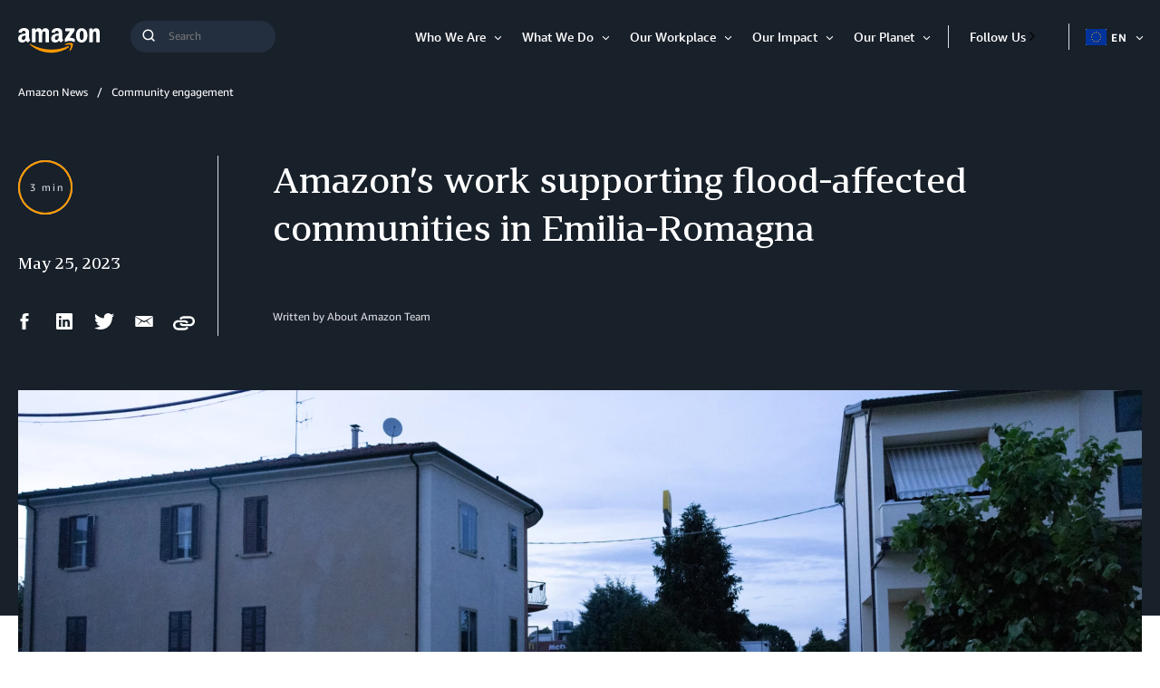

--- FILE ---
content_type: text/html;charset=UTF-8
request_url: https://www.aboutamazon.eu/news/community-engagement/amazons-work-supporting-flood-affected-communities-in-emilia-romagna
body_size: 39998
content:
<!DOCTYPE html>
<html class="ArticlePage" lang="en">
<head>
    
    <script src="https://consent.trustarc.com/autoblockasset/core.min.js?domain=aboutamazon.global.com"></script>
<script src="https://consent.trustarc.com/autoblockoptout?domain=aboutamazon.global.com"></script>
<script async="async" src="https://consent.trustarc.com/notice?domain=aboutamazon.global.com&c=teconsent&js=nj&noticeType=bb&text=true&gtm=1&language=en_gb"></script>
	<script>
		//This is your domain, as in, how you who are calling the API wish to be identified.
		var MY_DOMAIN = document.domain;
		var REQUIRE_USER_EXPRESSED_PERMISSION = true;
		var _STATE = {};

		/**
		* Different pages add the Consent Manager in different locations, so all callers of the API must wait till
		* the API is loaded. The API is loaded in two stages:
		*      1) The first stage is where the "PrivacyManagerAPI" object exists on the page and where default and
		*         page/domain specific settings can be obtained. If your requirements demand user consent, you must wait
		*         for the second stage load, but it is always recommended to wait for the second stage no matter what.
		*         The "loading" parameter will be added to all API responses when the API is in this state.
		*      2) The second stage loads the user preferences and the domain specific information. If you made a
		*         postMessage API call during the first stage, then the API will automatically send you another, updated,
		*         response if the result has changed.
		*/
		function runOnce(){
			//CHECK: for API exists on the page
			if(!_STATE.hasRunOnce && window.PrivacyManagerAPI){
				console.log("doing run once");

				//Register with the API for automatic updates of user preferences (for the settings you care about)
				//--OR-- if the API is loading, then this will send an update when the API is done and has loaded the user preferences.
				window.addEventListener("message", function(e){
					try{
						var json = JSON.parse(e.data);
						json.PrivacyManagerAPI && handleAPIResponse(json.PrivacyManagerAPI);
					}catch(e){
						e.name != 'SyntaxError' && console.log(e);
					}
				}, false);
				var apiObject = {PrivacyManagerAPI: { self: MY_DOMAIN, action: "getConsent" , timestamp: new Date().getTime(), type: "functional" }};
				window.top.postMessage(JSON.stringify(apiObject),"*");
				apiObject = {PrivacyManagerAPI: { self: MY_DOMAIN, action: "getConsent" , timestamp: new Date().getTime(), type: "advertising" }};
				window.top.postMessage(JSON.stringify(apiObject),"*");

				_STATE.hasRunOnce = true;
				_STATE.i && clearInterval(_STATE.i);
			}
		}

		/**
        * This function returns value of notice_behavior cookie to determine location and behavior manager based on domain.
		* When no notice_behavior cookie exists, this returns a blank string.
		*/
		function getBehavior() {
			var result = "";
			var rx = new RegExp("\\s*notice_behavior\\s*=\\s*([^;]*)").exec(document.cookie);
			if(rx&&rx.length>1){
				result = rx[1];
			}
			return result;
		}

		/**
		* This function is called whenever a user preference is initially set, is retrieved for the first time on this page, or is updated.
		* This is the gateway function which should be customized by each client (you) to determine when and how to handle the API response.
		*
		* The second half of the function determines settings from the CM API, and decides which elements on the page should be "activated" based upon those settings.
		* Elements can only be activated once. Elements can not be deactivated, once activated.
		*/
		function handleAPIResponse(response){
			//CHECK: make sure this response is to YOU. You will actually get the messages to all API callers on this page, not just to you.
			if(!response.source || response.self != MY_DOMAIN ) return;
			console.log("user decision",response);

			//Required trackers/cookies are always allowed, no need to ask permission.
			if( !_STATE.hasLoadedRequired ){
				activateElement(document.querySelectorAll(".trustecm[trackertype=required]"));
				_STATE.hasLoadedRequired = true;
			}

			// Check if behavior manager is EU
			var isEU = /.*(,|)eu/i.test(getBehavior());

			//Case where we don't want to do anything till the user has made a preference.
			if(isEU && REQUIRE_USER_EXPRESSED_PERMISSION && response.source != "asserted" ) return;

			//Step 1) Get Consent Manager settings (user prefs)
			//        These API calls are DIFFERENT than the original API call ("response" parameter) so they must be called separately.
			//Step 2) Apply the settings after checking if approved
			var setting = null;
			if( !_STATE.hasLoadedAdvertising ){
				setting = PrivacyManagerAPI.callApi("getConsent", MY_DOMAIN , null ,null, "advertising");
				if( setting.consent=="approved" ){
					activateElement(document.querySelectorAll(".trustecm[trackertype=advertising]"));
					_STATE.hasLoadedAdvertising = true;
				}console.log(setting);
			}
			if( !_STATE.hasLoadedFunctional ){
				setting = PrivacyManagerAPI.callApi("getConsent", MY_DOMAIN , null ,null, "functional");
				if( setting.consent=="approved" ){
					activateElement(document.querySelectorAll(".trustecm[trackertype=functional]"));
					_STATE.hasLoadedFunctional = true;
				}console.log(setting);
			}

            // No additional checking, this always fires, but only after a user has consented
			if( !_STATE.hasLoadedAnyConsent ){
				activateElement(document.querySelectorAll(".trustecm[trackertype=any]"));
				_STATE.hasLoadedAnyConsent = true;
			}

			//check of vendor domain and fires if that domain is approved, which is based on how that domain was categorized on the backend
			var vendors = document.querySelectorAll(".trustecm[trackertype=vendor]");
			for (var i=0; i < vendors.length; i++) {
				var currentVendor = vendors[i];
				var vDomain = currentVendor.getAttribute("vsrc");
				if (vDomain && !_STATE['hasLoaded'+vDomain]) {
					setting = PrivacyManagerAPI.callApi("getConsent", MY_DOMAIN, vDomain);
					if( setting.consent=="approved" ){
						activateElement(document.querySelectorAll(".trustecm[trackertype=vendor][vsrc='"+ vDomain +"']"));
						_STATE['hasLoaded'+vDomain] = true;
					}console.log(setting);
				}
			}
		}
		/**
		* Activates (runs, loads, or displays) an element based upon element node name.
		* @param {Array.<HTMLElement>} list
		*/
		function activateElement(list){
			if(!(list instanceof Array || list instanceof NodeList)) throw "Illegal argument - must be an array";
			console.log("activating", list);
			for(var item,i=list.length;i-- >0;){
				item = list[i];
				item.class = "trustecm_done";
				switch(item.nodeName.toLowerCase()){
					case "script":
						var z = item.getAttribute("thesrc");
						if(z){
							var y = document.createElement("script");
							y.src = z;
							y.async = item.async;
							item.parentNode.insertBefore(y,item);
						}else eval(item.text || item.textContent || item.innerText);
				}
			}
		}
		_STATE.i = setInterval(runOnce,10);
	</script>
            
    
    <meta charset="UTF-8">
    <link rel="stylesheet" href="https://assets.aboutamazon.com/resource/00000174-78b5-d0f5-a376-7ab552ae0000/styleguide/All.min.cbd589db669720a4e7bde87fa5dad4e3.gz.css"><style>@media only screen and (min-width: 768px) {
    .TourRegistrationForm[data-step="1"] .TourRegistrationFieldsetOne {
        min-height: 480px !important;  
    }
}</style>
<style>@media only screen and (max-width: 568px) {
    .TourRegistrationForm-promos-promo {
        margin-top: 10px;
    }
}
@media only screen and (min-width: 568px) {
    .TourRegistrationForm-promos-promo {
        margin-top: 30px;
    }
}</style>
<style>@media only screen and (min-width: 1051px) {
    .TourRegistrationFieldsetThree-items-item-row .CheckboxInput-label {
        width: calc(100% + 30px);
    }
}</style>
<style>@media only screen and (min-width: 768px) {
    .TourRegistrationFieldsetThree-items {
        width: 672px;
        max-width: 672px;
    }
}</style>
<style>@media only screen and (max-width: 568px) {
    .TourRegistrationCalendarComingSoon.left {
         left: 25%;
         width: 100%;
         margin-left: -25%;
    }
}

@media only screen and (min-width: 568px) {
    .TourRegistrationCalendarComingSoon.left {
         left: 0;
         width: auto;
         margin-left: 0;
    }
}</style>
<style>span[id^=covid-latest] {
    display: block;
    position: relative;
    top: -75px;
    visibility: hidden;   
}</style>
<style>.MapPage-mainContent[data-map-hide-legend="true"] .MapPage-map-legend-wrapper {
  display: none;
}</style>

    <meta name="viewport" content="width=device-width, initial-scale=1, maximum-scale=1"><title>Amazon’s work supporting flood-affected communities in Emilia-Romagna</title><meta name="description" content="An Amazon Pay button is active for Amazon.it customers to donate in support of Italian Red Cross relief efforts."><meta name="keywords" content="alluviona emilia-romagna,alluvione emilia,alluvione emilia romagna,alluvione romagna,amazon comunità emilia,amazon comunità romagna,amazon croce rossa,amazon emilia romagna,amazon emilia-romagna,button amazon pay"><meta name="parsely-tags" content="Community engagement, Donation, Italy"><link rel="canonical" href="https://www.aboutamazon.eu/news/community-engagement/amazons-work-supporting-flood-affected-communities-in-emilia-romagna"><meta name="brightspot.contentId" content="00000188-4da5-dd53-abbe-7dfd4dae0001"><meta property="fb:pages" content="438674779807085">
    <meta property="og:title" content="Amazon’s work supporting flood-affected communities in Emilia-Romagna">

    <meta property="og:url" content="https://www.aboutamazon.eu/news/community-engagement/amazons-work-supporting-flood-affected-communities-in-emilia-romagna">
<meta property="og:image" content="https://assets.aboutamazon.com/dims4/default/e82ee98/2147483647/strip/true/crop/3000x1500+0+417/resize/1200x600!/quality/90/?url=https%3A%2F%2Famazon-blogs-brightspot.s3.amazonaws.com%2Fb2%2Fea%2Fbc04417140518b53acf4b09434c3%2Fcri-emergenza-emiliaromagna-06.jpg">


<meta property="og:image:url" content="https://assets.aboutamazon.com/dims4/default/e82ee98/2147483647/strip/true/crop/3000x1500+0+417/resize/1200x600!/quality/90/?url=https%3A%2F%2Famazon-blogs-brightspot.s3.amazonaws.com%2Fb2%2Fea%2Fbc04417140518b53acf4b09434c3%2Fcri-emergenza-emiliaromagna-06.jpg">

    <meta property="og:image:secure_url" content="https://assets.aboutamazon.com/dims4/default/e82ee98/2147483647/strip/true/crop/3000x1500+0+417/resize/1200x600!/quality/90/?url=https%3A%2F%2Famazon-blogs-brightspot.s3.amazonaws.com%2Fb2%2Fea%2Fbc04417140518b53acf4b09434c3%2Fcri-emergenza-emiliaromagna-06.jpg">

<meta property="og:image:width" content="1200">
<meta property="og:image:height" content="600">
    <meta property="og:image:type" content="image/jpeg">

    <meta property="og:image:alt" content="Un gommone della Croce Rossa Italiana in navigazione su una strada allagata">


    <meta property="og:description" content="An Amazon Pay button is active for Amazon.it customers to donate in support of Italian Red Cross relief efforts.">

    <meta property="og:site_name" content="EU About Amazon">


    <meta property="og:type" content="article">

    <meta property="article:published_time" content="2023-05-25T05:06:00">

    <meta property="article:modified_time" content="2023-05-25T05:06:27.047">

    <meta property="article:section" content="Community engagement ">

    <meta property="article:tag" content="Community engagement">

    <meta property="article:tag" content="Donation">

    <meta property="article:tag" content="Italy">

<meta name="twitter:card" content="summary_large_image"/>





    <meta name="twitter:description" content="An Amazon Pay button is active for Amazon.it customers to donate in support of Italian Red Cross relief efforts."/>



    
        
        <meta name="twitter:image" content="https://assets.aboutamazon.com/dims4/default/e82ee98/2147483647/strip/true/crop/3000x1500+0+417/resize/1200x600!/quality/90/?url=https%3A%2F%2Famazon-blogs-brightspot.s3.amazonaws.com%2Fb2%2Fea%2Fbc04417140518b53acf4b09434c3%2Fcri-emergenza-emiliaromagna-06.jpg"/>
    



    <meta name="twitter:image:alt" content="Un gommone della Croce Rossa Italiana in navigazione su una strada allagata"/>



    <meta name="twitter:site" content="@AmazonNewsEU"/>





    <meta name="twitter:title" content="Amazon’s work supporting flood-affected communities in Emilia-Romagna"/>



    <meta property="fb:app_id" content="2194788737494754">

<link rel="alternate" href="https://www.aboutamazon.eu/news/community-engagement/amazons-work-supporting-flood-affected-communities-in-emilia-romagna" hreflang="en" /><link rel="apple-touch-icon" sizes="180x180" href="/apple-touch-icon.png">
<link rel="icon" type="image/png" href="/favicon-32x32.png">
<link rel="icon" type="image/png" href="/favicon-16x16.png">

    <meta name="parsely-pub-date" content="2023-05-25T05:06:00Z" /><script type="application/ld+json">{"@context":"http://schema.org","@type":"Article","articleSection":"Community engagement ","url":"https://www.aboutamazon.eu/news/community-engagement/amazons-work-supporting-flood-affected-communities-in-emilia-romagna","dateModified":"2023-05-25T05:06:00Z","datePublished":"2023-05-25T05:06:00Z","headline":"Amazon’s work supporting flood-affected communities in Emilia-Romagna","image":[{"@context":"http://schema.org","@type":"ImageObject","height":991,"url":"https://assets.aboutamazon.com/dims4/default/8f1dad8/2147483647/strip/false/crop/3000x2001+0+0/resize/1486x991!/quality/90/?url=https%3A%2F%2Famazon-blogs-brightspot.s3.amazonaws.com%2Fb2%2Fea%2Fbc04417140518b53acf4b09434c3%2Fcri-emergenza-emiliaromagna-06.jpg","width":1486},{"@context":"http://schema.org","@type":"ImageObject","height":675,"url":"https://assets.aboutamazon.com/dims4/default/c952d9b/2147483647/strip/false/crop/3000x1688+0+314/resize/1200x675!/quality/90/?url=https%3A%2F%2Famazon-blogs-brightspot.s3.amazonaws.com%2Fb2%2Fea%2Fbc04417140518b53acf4b09434c3%2Fcri-emergenza-emiliaromagna-06.jpg","width":1200}],"mainEntityOfPage":{"@type":"WebPage","@id":"https://www.aboutamazon.eu/news/community-engagement/amazons-work-supporting-flood-affected-communities-in-emilia-romagna"},"author":[{"@context":"http://schema.org","@type":"Person","name":"About Amazon Team"}],"publisher":{"@type":"Organization","name":"EU About Amazon","logo":{"@type":"ImageObject","url":"https://amazon-blogs-brightspot-lower.s3.amazonaws.com/about/00/92/0260aab44ee8a2faeafde18ee1da/amazon-logo-inverse.svg"},"parentOrganization":{"@type":"Organization","name":"Amazon","url":"https://www.amazon.com"}},"description":"An Amazon Pay button is active for Amazon.it customers to donate in support of Italian Red Cross relief efforts."}</script><script>const digitalDataBEComponents = {"pageDetails":{"urlSlug":"amazons-work-supporting-flood-affected-communities-in-emilia-romagna","country":"","siteSection":"Community engagement","bspContentUuid":"00000188-4da5-dd53-abbe-7dfd4dae0001","fullUrl":"https://www.aboutamazon.eu/news/community-engagement/amazons-work-supporting-flood-affected-communities-in-emilia-romagna","publishDate":"05-25-2023 07:06","siteSection2":"Amazon’s work supporting flood-affected communities in Emilia-Romagna","siteSection3":"","language":"en","locale":"en","pageName":"Amazon’s work supporting flood-affected communities in Emilia-Romagna","tags":"Donation, Community engagement, Italy","sitePath":"/","site":"euaboutamazon","pageType":"article","ownerSite":"euaboutamazon","hiddenTags":"","pageUrl":"https://www.aboutamazon.eu/news/community-engagement/amazons-work-supporting-flood-affected-communities-in-emilia-romagna","permalink":"https://www.aboutamazon.eu/news/community-engagement/amazons-work-supporting-flood-affected-communities-in-emilia-romagna","authors":"About Amazon Team"}};</script>


        <!--This is needed for custom elements to function in browsers that
    support them natively but that are using es6 code transpiled to es5.
    This will cause a non-fatal error to show up in the IE11 console.
    It can be safely ignored. https://github.com/webcomponents/webcomponentsjs/issues/749 -->
    <script>
        (function () {
        'use strict';
        (()=>{'use strict';if(!window.customElements)return;const a=window.HTMLElement,b=window.customElements.define,c=window.customElements.get,d=new Map,e=new Map;let f=!1,g=!1;window.HTMLElement=function(){if(!f){const a=d.get(this.constructor),b=c.call(window.customElements,a);g=!0;const e=new b;return e}f=!1;},window.HTMLElement.prototype=a.prototype;Object.defineProperty(window,'customElements',{value:window.customElements,configurable:!0,writable:!0}),Object.defineProperty(window.customElements,'define',{value:(c,h)=>{const i=h.prototype,j=class extends a{constructor(){super(),Object.setPrototypeOf(this,i),g||(f=!0,h.call(this)),g=!1;}},k=j.prototype;j.observedAttributes=h.observedAttributes,k.connectedCallback=i.connectedCallback,k.disconnectedCallback=i.disconnectedCallback,k.attributeChangedCallback=i.attributeChangedCallback,k.adoptedCallback=i.adoptedCallback,d.set(h,c),e.set(c,h),b.call(window.customElements,c,j);},configurable:!0,writable:!0}),Object.defineProperty(window.customElements,'get',{value:(a)=>e.get(a),configurable:!0,writable:!0});})();
        /**
        @license
        Copyright (c) 2017 The Polymer Project Authors. All rights reserved.
        This code may only be used under the BSD style license found at http://polymer.github.io/LICENSE.txt
        The complete set of authors may be found at http://polymer.github.io/AUTHORS.txt
        The complete set of contributors may be found at http://polymer.github.io/CONTRIBUTORS.txt
        Code distributed by Google as part of the polymer project is also
        subject to an additional IP rights grant found at http://polymer.github.io/PATENTS.txt
        */
        }());
    </script>
    <script>
        /**
            For the fastest load times https://developers.google.com/speed/docs/insights/BlockingJS
            and to prevent any FOUC, as well as prevent any race conditions for browsers that also
            rely on the CSS variables polyfill, this is inlined.
        **/
        if (!window.customElements) {
            (function(){
                'use strict';var h=new function(){};var aa=new Set("annotation-xml color-profile font-face font-face-src font-face-uri font-face-format font-face-name missing-glyph".split(" "));function m(b){var a=aa.has(b);b=/^[a-z][.0-9_a-z]*-[\-.0-9_a-z]*$/.test(b);return!a&&b}function n(b){var a=b.isConnected;if(void 0!==a)return a;for(;b&&!(b.__CE_isImportDocument||b instanceof Document);)b=b.parentNode||(window.ShadowRoot&&b instanceof ShadowRoot?b.host:void 0);return!(!b||!(b.__CE_isImportDocument||b instanceof Document))}
                function p(b,a){for(;a&&a!==b&&!a.nextSibling;)a=a.parentNode;return a&&a!==b?a.nextSibling:null}
                function t(b,a,c){c=c?c:new Set;for(var d=b;d;){if(d.nodeType===Node.ELEMENT_NODE){var e=d;a(e);var f=e.localName;if("link"===f&&"import"===e.getAttribute("rel")){d=e.import;if(d instanceof Node&&!c.has(d))for(c.add(d),d=d.firstChild;d;d=d.nextSibling)t(d,a,c);d=p(b,e);continue}else if("template"===f){d=p(b,e);continue}if(e=e.__CE_shadowRoot)for(e=e.firstChild;e;e=e.nextSibling)t(e,a,c)}d=d.firstChild?d.firstChild:p(b,d)}}function u(b,a,c){b[a]=c};function v(){this.a=new Map;this.s=new Map;this.f=[];this.b=!1}function ba(b,a,c){b.a.set(a,c);b.s.set(c.constructor,c)}function w(b,a){b.b=!0;b.f.push(a)}function x(b,a){b.b&&t(a,function(a){return y(b,a)})}function y(b,a){if(b.b&&!a.__CE_patched){a.__CE_patched=!0;for(var c=0;c<b.f.length;c++)b.f[c](a)}}function z(b,a){var c=[];t(a,function(b){return c.push(b)});for(a=0;a<c.length;a++){var d=c[a];1===d.__CE_state?b.connectedCallback(d):A(b,d)}}
                function B(b,a){var c=[];t(a,function(b){return c.push(b)});for(a=0;a<c.length;a++){var d=c[a];1===d.__CE_state&&b.disconnectedCallback(d)}}
                function C(b,a,c){c=c?c:{};var d=c.w||new Set,e=c.i||function(a){return A(b,a)},f=[];t(a,function(a){if("link"===a.localName&&"import"===a.getAttribute("rel")){var c=a.import;c instanceof Node&&(c.__CE_isImportDocument=!0,c.__CE_hasRegistry=!0);c&&"complete"===c.readyState?c.__CE_documentLoadHandled=!0:a.addEventListener("load",function(){var c=a.import;if(!c.__CE_documentLoadHandled){c.__CE_documentLoadHandled=!0;var f=new Set(d);f.delete(c);C(b,c,{w:f,i:e})}})}else f.push(a)},d);if(b.b)for(a=0;a<
                f.length;a++)y(b,f[a]);for(a=0;a<f.length;a++)e(f[a])}
                function A(b,a){if(void 0===a.__CE_state){var c=a.ownerDocument;if(c.defaultView||c.__CE_isImportDocument&&c.__CE_hasRegistry)if(c=b.a.get(a.localName)){c.constructionStack.push(a);var d=c.constructor;try{try{if(new d!==a)throw Error("The custom element constructor did not produce the element being upgraded.");}finally{c.constructionStack.pop()}}catch(r){throw a.__CE_state=2,r;}a.__CE_state=1;a.__CE_definition=c;if(c.attributeChangedCallback)for(c=c.observedAttributes,d=0;d<c.length;d++){var e=c[d],
                        f=a.getAttribute(e);null!==f&&b.attributeChangedCallback(a,e,null,f,null)}n(a)&&b.connectedCallback(a)}}}v.prototype.connectedCallback=function(b){var a=b.__CE_definition;a.connectedCallback&&a.connectedCallback.call(b)};v.prototype.disconnectedCallback=function(b){var a=b.__CE_definition;a.disconnectedCallback&&a.disconnectedCallback.call(b)};
                v.prototype.attributeChangedCallback=function(b,a,c,d,e){var f=b.__CE_definition;f.attributeChangedCallback&&-1<f.observedAttributes.indexOf(a)&&f.attributeChangedCallback.call(b,a,c,d,e)};function D(b,a){this.c=b;this.a=a;this.b=void 0;C(this.c,this.a);"loading"===this.a.readyState&&(this.b=new MutationObserver(this.f.bind(this)),this.b.observe(this.a,{childList:!0,subtree:!0}))}function E(b){b.b&&b.b.disconnect()}D.prototype.f=function(b){var a=this.a.readyState;"interactive"!==a&&"complete"!==a||E(this);for(a=0;a<b.length;a++)for(var c=b[a].addedNodes,d=0;d<c.length;d++)C(this.c,c[d])};function ca(){var b=this;this.b=this.a=void 0;this.f=new Promise(function(a){b.b=a;b.a&&a(b.a)})}function F(b){if(b.a)throw Error("Already resolved.");b.a=void 0;b.b&&b.b(void 0)};function G(b){this.j=!1;this.c=b;this.o=new Map;this.l=function(b){return b()};this.g=!1;this.m=[];this.u=new D(b,document)}
                G.prototype.define=function(b,a){var c=this;if(!(a instanceof Function))throw new TypeError("Custom element constructors must be functions.");if(!m(b))throw new SyntaxError("The element name '"+b+"' is not valid.");if(this.c.a.get(b))throw Error("A custom element with name '"+b+"' has already been defined.");if(this.j)throw Error("A custom element is already being defined.");this.j=!0;var d,e,f,r,k;try{var g=function(b){var a=l[b];if(void 0!==a&&!(a instanceof Function))throw Error("The '"+b+"' callback must be a function.");
                    return a},l=a.prototype;if(!(l instanceof Object))throw new TypeError("The custom element constructor's prototype is not an object.");d=g("connectedCallback");e=g("disconnectedCallback");f=g("adoptedCallback");r=g("attributeChangedCallback");k=a.observedAttributes||[]}catch(q){return}finally{this.j=!1}a={localName:b,constructor:a,connectedCallback:d,disconnectedCallback:e,adoptedCallback:f,attributeChangedCallback:r,observedAttributes:k,constructionStack:[]};ba(this.c,b,a);this.m.push(a);this.g||
                (this.g=!0,this.l(function(){return da(c)}))};G.prototype.i=function(b){C(this.c,b)};function da(b){if(!1!==b.g){b.g=!1;for(var a=b.m,c=[],d=new Map,e=0;e<a.length;e++)d.set(a[e].localName,[]);C(b.c,document,{i:function(a){if(void 0===a.__CE_state){var e=a.localName,f=d.get(e);f?f.push(a):b.c.a.get(e)&&c.push(a)}}});for(e=0;e<c.length;e++)A(b.c,c[e]);for(;0<a.length;){for(var f=a.shift(),e=f.localName,f=d.get(f.localName),r=0;r<f.length;r++)A(b.c,f[r]);(e=b.o.get(e))&&F(e)}}}
                G.prototype.get=function(b){if(b=this.c.a.get(b))return b.constructor};G.prototype.whenDefined=function(b){if(!m(b))return Promise.reject(new SyntaxError("'"+b+"' is not a valid custom element name."));var a=this.o.get(b);if(a)return a.f;a=new ca;this.o.set(b,a);this.c.a.get(b)&&!this.m.some(function(a){return a.localName===b})&&F(a);return a.f};G.prototype.v=function(b){E(this.u);var a=this.l;this.l=function(c){return b(function(){return a(c)})}};window.CustomElementRegistry=G;
                G.prototype.define=G.prototype.define;G.prototype.upgrade=G.prototype.i;G.prototype.get=G.prototype.get;G.prototype.whenDefined=G.prototype.whenDefined;G.prototype.polyfillWrapFlushCallback=G.prototype.v;var H=window.Document.prototype.createElement,ea=window.Document.prototype.createElementNS,fa=window.Document.prototype.importNode,ga=window.Document.prototype.prepend,ha=window.Document.prototype.append,ia=window.DocumentFragment.prototype.prepend,ja=window.DocumentFragment.prototype.append,I=window.Node.prototype.cloneNode,J=window.Node.prototype.appendChild,K=window.Node.prototype.insertBefore,L=window.Node.prototype.removeChild,M=window.Node.prototype.replaceChild,N=Object.getOwnPropertyDescriptor(window.Node.prototype,
                        "textContent"),O=window.Element.prototype.attachShadow,P=Object.getOwnPropertyDescriptor(window.Element.prototype,"innerHTML"),Q=window.Element.prototype.getAttribute,R=window.Element.prototype.setAttribute,S=window.Element.prototype.removeAttribute,T=window.Element.prototype.getAttributeNS,U=window.Element.prototype.setAttributeNS,ka=window.Element.prototype.removeAttributeNS,la=window.Element.prototype.insertAdjacentElement,ma=window.Element.prototype.insertAdjacentHTML,na=window.Element.prototype.prepend,
                        oa=window.Element.prototype.append,V=window.Element.prototype.before,pa=window.Element.prototype.after,qa=window.Element.prototype.replaceWith,ra=window.Element.prototype.remove,sa=window.HTMLElement,W=Object.getOwnPropertyDescriptor(window.HTMLElement.prototype,"innerHTML"),ta=window.HTMLElement.prototype.insertAdjacentElement,ua=window.HTMLElement.prototype.insertAdjacentHTML;function va(){var b=X;window.HTMLElement=function(){function a(){var a=this.constructor,d=b.s.get(a);if(!d)throw Error("The custom element being constructed was not registered with `customElements`.");var e=d.constructionStack;if(!e.length)return e=H.call(document,d.localName),Object.setPrototypeOf(e,a.prototype),e.__CE_state=1,e.__CE_definition=d,y(b,e),e;var d=e.length-1,f=e[d];if(f===h)throw Error("The HTMLElement constructor was either called reentrantly for this constructor or called multiple times.");
                    e[d]=h;Object.setPrototypeOf(f,a.prototype);y(b,f);return f}a.prototype=sa.prototype;return a}()};function Y(b,a,c){function d(a){return function(c){for(var e=[],d=0;d<arguments.length;++d)e[d-0]=arguments[d];for(var d=[],f=[],l=0;l<e.length;l++){var q=e[l];q instanceof Element&&n(q)&&f.push(q);if(q instanceof DocumentFragment)for(q=q.firstChild;q;q=q.nextSibling)d.push(q);else d.push(q)}a.apply(this,e);for(e=0;e<f.length;e++)B(b,f[e]);if(n(this))for(e=0;e<d.length;e++)f=d[e],f instanceof Element&&z(b,f)}}c.h&&(a.prepend=d(c.h));c.append&&(a.append=d(c.append))};function wa(){var b=X;u(Document.prototype,"createElement",function(a){if(this.__CE_hasRegistry){var c=b.a.get(a);if(c)return new c.constructor}a=H.call(this,a);y(b,a);return a});u(Document.prototype,"importNode",function(a,c){a=fa.call(this,a,c);this.__CE_hasRegistry?C(b,a):x(b,a);return a});u(Document.prototype,"createElementNS",function(a,c){if(this.__CE_hasRegistry&&(null===a||"http://www.w3.org/1999/xhtml"===a)){var d=b.a.get(c);if(d)return new d.constructor}a=ea.call(this,a,c);y(b,a);return a});
                    Y(b,Document.prototype,{h:ga,append:ha})};function xa(){var b=X;function a(a,d){Object.defineProperty(a,"textContent",{enumerable:d.enumerable,configurable:!0,get:d.get,set:function(a){if(this.nodeType===Node.TEXT_NODE)d.set.call(this,a);else{var e=void 0;if(this.firstChild){var c=this.childNodes,k=c.length;if(0<k&&n(this))for(var e=Array(k),g=0;g<k;g++)e[g]=c[g]}d.set.call(this,a);if(e)for(a=0;a<e.length;a++)B(b,e[a])}}})}u(Node.prototype,"insertBefore",function(a,d){if(a instanceof DocumentFragment){var e=Array.prototype.slice.apply(a.childNodes);
                    a=K.call(this,a,d);if(n(this))for(d=0;d<e.length;d++)z(b,e[d]);return a}e=n(a);d=K.call(this,a,d);e&&B(b,a);n(this)&&z(b,a);return d});u(Node.prototype,"appendChild",function(a){if(a instanceof DocumentFragment){var c=Array.prototype.slice.apply(a.childNodes);a=J.call(this,a);if(n(this))for(var e=0;e<c.length;e++)z(b,c[e]);return a}c=n(a);e=J.call(this,a);c&&B(b,a);n(this)&&z(b,a);return e});u(Node.prototype,"cloneNode",function(a){a=I.call(this,a);this.ownerDocument.__CE_hasRegistry?C(b,a):x(b,a);
                    return a});u(Node.prototype,"removeChild",function(a){var c=n(a),e=L.call(this,a);c&&B(b,a);return e});u(Node.prototype,"replaceChild",function(a,d){if(a instanceof DocumentFragment){var e=Array.prototype.slice.apply(a.childNodes);a=M.call(this,a,d);if(n(this))for(B(b,d),d=0;d<e.length;d++)z(b,e[d]);return a}var e=n(a),f=M.call(this,a,d),c=n(this);c&&B(b,d);e&&B(b,a);c&&z(b,a);return f});N&&N.get?a(Node.prototype,N):w(b,function(b){a(b,{enumerable:!0,configurable:!0,get:function(){for(var a=[],b=
                            0;b<this.childNodes.length;b++)a.push(this.childNodes[b].textContent);return a.join("")},set:function(a){for(;this.firstChild;)L.call(this,this.firstChild);J.call(this,document.createTextNode(a))}})})};function ya(b){var a=Element.prototype;function c(a){return function(e){for(var c=[],d=0;d<arguments.length;++d)c[d-0]=arguments[d];for(var d=[],k=[],g=0;g<c.length;g++){var l=c[g];l instanceof Element&&n(l)&&k.push(l);if(l instanceof DocumentFragment)for(l=l.firstChild;l;l=l.nextSibling)d.push(l);else d.push(l)}a.apply(this,c);for(c=0;c<k.length;c++)B(b,k[c]);if(n(this))for(c=0;c<d.length;c++)k=d[c],k instanceof Element&&z(b,k)}}V&&(a.before=c(V));V&&(a.after=c(pa));qa&&u(a,"replaceWith",function(a){for(var e=
                        [],c=0;c<arguments.length;++c)e[c-0]=arguments[c];for(var c=[],d=[],k=0;k<e.length;k++){var g=e[k];g instanceof Element&&n(g)&&d.push(g);if(g instanceof DocumentFragment)for(g=g.firstChild;g;g=g.nextSibling)c.push(g);else c.push(g)}k=n(this);qa.apply(this,e);for(e=0;e<d.length;e++)B(b,d[e]);if(k)for(B(b,this),e=0;e<c.length;e++)d=c[e],d instanceof Element&&z(b,d)});ra&&u(a,"remove",function(){var a=n(this);ra.call(this);a&&B(b,this)})};function za(){var b=X;function a(a,c){Object.defineProperty(a,"innerHTML",{enumerable:c.enumerable,configurable:!0,get:c.get,set:function(a){var e=this,d=void 0;n(this)&&(d=[],t(this,function(a){a!==e&&d.push(a)}));c.set.call(this,a);if(d)for(var f=0;f<d.length;f++){var r=d[f];1===r.__CE_state&&b.disconnectedCallback(r)}this.ownerDocument.__CE_hasRegistry?C(b,this):x(b,this);return a}})}function c(a,c){u(a,"insertAdjacentElement",function(a,e){var d=n(e);a=c.call(this,a,e);d&&B(b,e);n(a)&&z(b,e);
                    return a})}function d(a,c){function e(a,e){for(var c=[];a!==e;a=a.nextSibling)c.push(a);for(e=0;e<c.length;e++)C(b,c[e])}u(a,"insertAdjacentHTML",function(a,b){a=a.toLowerCase();if("beforebegin"===a){var d=this.previousSibling;c.call(this,a,b);e(d||this.parentNode.firstChild,this)}else if("afterbegin"===a)d=this.firstChild,c.call(this,a,b),e(this.firstChild,d);else if("beforeend"===a)d=this.lastChild,c.call(this,a,b),e(d||this.firstChild,null);else if("afterend"===a)d=this.nextSibling,c.call(this,
                        a,b),e(this.nextSibling,d);else throw new SyntaxError("The value provided ("+String(a)+") is not one of 'beforebegin', 'afterbegin', 'beforeend', or 'afterend'.");})}O&&u(Element.prototype,"attachShadow",function(a){return this.__CE_shadowRoot=a=O.call(this,a)});P&&P.get?a(Element.prototype,P):W&&W.get?a(HTMLElement.prototype,W):w(b,function(b){a(b,{enumerable:!0,configurable:!0,get:function(){return I.call(this,!0).innerHTML},set:function(a){var b="template"===this.localName,e=b?this.content:this,
                            c=H.call(document,this.localName);for(c.innerHTML=a;0<e.childNodes.length;)L.call(e,e.childNodes[0]);for(a=b?c.content:c;0<a.childNodes.length;)J.call(e,a.childNodes[0])}})});u(Element.prototype,"setAttribute",function(a,c){if(1!==this.__CE_state)return R.call(this,a,c);var e=Q.call(this,a);R.call(this,a,c);c=Q.call(this,a);b.attributeChangedCallback(this,a,e,c,null)});u(Element.prototype,"setAttributeNS",function(a,c,d){if(1!==this.__CE_state)return U.call(this,a,c,d);var e=T.call(this,a,c);U.call(this,
                        a,c,d);d=T.call(this,a,c);b.attributeChangedCallback(this,c,e,d,a)});u(Element.prototype,"removeAttribute",function(a){if(1!==this.__CE_state)return S.call(this,a);var c=Q.call(this,a);S.call(this,a);null!==c&&b.attributeChangedCallback(this,a,c,null,null)});u(Element.prototype,"removeAttributeNS",function(a,c){if(1!==this.__CE_state)return ka.call(this,a,c);var d=T.call(this,a,c);ka.call(this,a,c);var e=T.call(this,a,c);d!==e&&b.attributeChangedCallback(this,c,d,e,a)});ta?c(HTMLElement.prototype,
                        ta):la?c(Element.prototype,la):console.warn("Custom Elements: `Element#insertAdjacentElement` was not patched.");ua?d(HTMLElement.prototype,ua):ma?d(Element.prototype,ma):console.warn("Custom Elements: `Element#insertAdjacentHTML` was not patched.");Y(b,Element.prototype,{h:na,append:oa});ya(b)};/*
                Copyright (c) 2016 The Polymer Project Authors. All rights reserved.
                This code may only be used under the BSD style license found at http://polymer.github.io/LICENSE.txt
                The complete set of authors may be found at http://polymer.github.io/AUTHORS.txt
                The complete set of contributors may be found at http://polymer.github.io/CONTRIBUTORS.txt
                Code distributed by Google as part of the polymer project is also
                subject to an additional IP rights grant found at http://polymer.github.io/PATENTS.txt
                */
                var Z=window.customElements;if(!Z||Z.forcePolyfill||"function"!=typeof Z.define||"function"!=typeof Z.get){var X=new v;va();wa();Y(X,DocumentFragment.prototype,{h:ia,append:ja});xa();za();document.__CE_hasRegistry=!0;var customElements=new G(X);Object.defineProperty(window,"customElements",{configurable:!0,enumerable:!0,value:customElements})};
            }).call(self);
        }
    </script>

    <script src="https://assets.aboutamazon.com/resource/00000174-78b5-d0f5-a376-7ab552ae0000/styleguide/All.min.03afe2e6dcacd31fd96de46c5252ec5b.gz.js"></script><script>
    window.fbAsyncInit = function() {
    FB.init({
    
        appId : '2194788737494754',
    
    xfbml : true,
    version : 'v2.9'
    });
    };
    (function(d, s, id){
    var js, fjs = d.getElementsByTagName(s)[0];
    if (d.getElementById(id)) {return;}
    js = d.createElement(s); js.id = id;
    js.src = "//connect.facebook.net/en_US/sdk.js";
    fjs.parentNode.insertBefore(js, fjs);
    }(document, 'script', 'facebook-jssdk'));
</script>
<script src="https://www.youtube.com/iframe_api"></script>
<script>window.showMapIntroPanel</script>
<script>    (function() {
        /** CONFIGURATION START **/
        var _sf_async_config = window._sf_async_config = (window._sf_async_config || {});
        _sf_async_config.uid = 48641;  // UID IS SAME FOR ALL SITES ON YOUR ACCOUNT
        _sf_async_config.domain = 'aboutamazon.eu'; // DON'T INCLUDE HTTP(S) OR WWW
        _sf_async_config.useCanonical = true; 
        _sf_async_config.useCanonicalDomain = true;
        _sf_async_config.flickerControl = false;
        /** CONFIGURATION END **/
        function loadChartbeat() {
            var e = document.createElement('script');
            var n = document.getElementsByTagName('script')[0];
            e.type = 'text/javascript';
            e.async = true;
            e.src = '//static.chartbeat.com/js/chartbeat.js';
            n.parentNode.insertBefore(e, n);
        }
        loadChartbeat();
     })();</script>
<script src="//static.chartbeat.com/js/chartbeat_mab.js" async></script>
<script src="https://assets.adobedtm.com/057ba335cefc/edb903aead4f/launch-44ec4d431192.min.js" async></script>
</head>


<body class="ArticlePage-body" data-with-toggle-menudata-inverse-module-colors="true">
    <!-- Putting icons here, so we don't have to include in a bunch of -body hbs's -->
<svg xmlns="http://www.w3.org/2000/svg" style="display:none" id="iconsMap">
    <symbol id="play-icon" viewBox="0 0 8 14">
        <g>
            <path d="M17.338 13.591L25.071 20 17.338 26.409z" transform="translate(-1104 -152) translate(0 30) translate(1060 80) translate(27 29)"/>
        </g>
    </symbol>
    <symbol id="icon-anchorlink" viewBox="0 0 100 100">
        <path d="M86.5,71.6c0-1.6-0.5-2.9-1.6-4L72.7,55.5c-1-1.1-2.5-1.7-4-1.6c-1.6,0-3,0.6-4.2,1.9l1.1,1.1
            c0.6,0.6,1,1,1.3,1.3c0.2,0.2,0.5,0.6,0.9,1.1c0.4,0.5,0.6,1,0.8,1.5c0.1,0.5,0.2,1,0.2,1.6c0,1.6-0.5,2.9-1.6,4
            c-1,1.1-2.5,1.7-4,1.6c-0.6,0-1.1-0.1-1.6-0.2c-0.5-0.2-1-0.4-1.5-0.8c-0.4-0.3-0.8-0.6-1.1-0.9c-0.4-0.4-0.8-0.8-1.3-1.3
            c-0.4-0.4-0.7-0.7-1.1-1.1c-1.3,1.2-1.9,2.6-1.9,4.3c0,1.6,0.5,2.9,1.6,4l12,12.1c1,1,2.4,1.6,4,1.6c1.6,0,2.9-0.5,4-1.5l8.6-8.5
            C85.9,74.4,86.5,73.1,86.5,71.6z M45.5,30.5c0-1.6-0.5-2.9-1.6-4l-12-12.1c-1-1.1-2.5-1.7-4-1.6c-1.5,0-2.8,0.5-4,1.6l-8.6,8.5
            c-1.1,1.1-1.6,2.4-1.6,3.9c0,1.6,0.5,2.9,1.6,4l12.1,12.1c1,1,2.4,1.6,4,1.6c1.6,0,3-0.6,4.2-1.8l-1.1-1.1c-0.4-0.4-0.8-0.8-1.3-1.3
            c-0.3-0.4-0.6-0.7-0.9-1.1c-0.3-0.4-0.6-0.9-0.8-1.5c-0.1-0.5-0.2-1.1-0.2-1.6c0-1.6,0.5-2.9,1.6-4c1.1-1.1,2.4-1.6,4-1.6
            c0.6,0,1.1,0.1,1.6,0.2c0.5,0.1,1,0.4,1.5,0.8c0.5,0.4,0.9,0.7,1.1,0.9c0.2,0.2,0.7,0.6,1.3,1.3l1.1,1.1
            C44.9,33.5,45.5,32.1,45.5,30.5z M92.8,59.7c3.3,3.3,4.9,7.2,4.9,11.9c0,4.7-1.7,8.6-5,11.8l-8.6,8.5c-3.2,3.2-7.2,4.8-11.8,4.8
            c-4.7,0-8.7-1.7-11.9-4.9l-12-12.1c-3.2-3.2-4.8-7.2-4.8-11.8c0-4.8,1.7-8.8,5.1-12.2l-5.1-5.1c-3.3,3.4-7.4,5.1-12.1,5.1
            c-4.7,0-8.6-1.6-11.9-4.9L7.5,38.7c-3.3-3.3-4.9-7.2-4.9-11.9c0-4.7,1.7-8.6,5-11.8l8.6-8.5c3.2-3.2,7.2-4.8,11.8-4.8
            c4.7,0,8.7,1.7,11.9,4.9l12,12.1c3.2,3.2,4.8,7.2,4.8,11.8c0,4.8-1.7,8.8-5.1,12.2l5.1,5.1c3.3-3.4,7.4-5.1,12.1-5.1
            c4.7,0,8.6,1.6,11.9,4.9C80.7,47.6,92.8,59.7,92.8,59.7z"/>
        </symbol>
        <symbol id="close-x" viewBox="0 0 14 14">
        <g>
            <path fill-rule="nonzero" d="M6.336 7L0 .664.664 0 7 6.336 13.336 0 14 .664 7.664 7 14 13.336l-.664.664L7 7.664.664 14 0 13.336 6.336 7z"></path>
        </g>
    </symbol>
    <symbol id="icon-copy-link" viewBox="0 0 20 12.783" xmlns="http://www.w3.org/2000/svg">
        <g stroke-linecap="round" stroke-miterlimit="10">
            <path transform="translate(-285.64 -1601.3)" d="m290.23 1604.9c-2.5258 0-4.5944 2.0699-4.5938 4.5957 0 2.5254 2.0684 4.5938 4.5938 4.5938h5.7383c1.1666 0 2.2898-0.4421 3.1406-1.2403a1 1 0 0 0 0.0449-1.414 1 1 0 0 0-1.4141-0.045c-0.47986 0.4502-1.1115 0.7-1.7695 0.6992h-5.7403c-1.4445 0-2.5938-1.1493-2.5938-2.5938-4e-4 -1.4448 1.149-2.5938 2.5938-2.5938h5.7403c0.6545-9e-4 1.2829 0.2472 1.7617 0.6934a1 1 0 0 0 1.4141-0.051 1 1 0 0 0-0.0488-1.4141c-0.84882-0.7908-1.9688-1.2296-3.1289-1.2285z"/>
            <path transform="translate(-285.64 -1601.3)" d="m295.3 1601.3c-1.2224-1e-3 -2.3965 0.4859-3.2578 1.3535a1 1 0 0 0 6e-3 1.414 1 1 0 0 0 1.4141-0c0.48619-0.4897 1.1478-0.7645 1.8379-0.7636h5.7403c1.4462-0 2.5977 1.1475 2.5977 2.5937-3e-3 1.4454-1.1539 2.5957-2.5996 2.5957h-5.7441c-0.65101 1e-3 -1.278-0.2453-1.7559-0.6875a1 1 0 0 0-1.4121 0.055 1 1 0 0 0 0.0547 1.4141c0.84779 0.7844 1.9602 1.2204 3.1152 1.2187h5.7422c2.5262 0 4.5961-2.0675 4.5996-4.5937 0-2.5276-2.0722-4.5969-4.5996-4.5937h-5.7363z"/>
        </g>
    </symbol>
    <symbol id="mono-icon-copylink" viewBox="0 0 12 12">
        <g fill-rule="evenodd">
            <path d="M10.199 2.378c.222.205.4.548.465.897.062.332.016.614-.132.774L8.627 6.106c-.187.203-.512.232-.75-.014a.498.498 0 0 0-.706.028.499.499 0 0 0 .026.706 1.509 1.509 0 0 0 2.165-.04l1.903-2.06c.37-.398.506-.98.382-1.636-.105-.557-.392-1.097-.77-1.445L9.968.8C9.591.452 9.03.208 8.467.145 7.803.072 7.233.252 6.864.653L4.958 2.709a1.509 1.509 0 0 0 .126 2.161.5.5 0 1 0 .68-.734c-.264-.218-.26-.545-.071-.747L7.597 1.33c.147-.16.425-.228.76-.19.353.038.71.188.931.394l.91.843.001.001zM1.8 9.623c-.222-.205-.4-.549-.465-.897-.062-.332-.016-.614.132-.774l1.905-2.057c.187-.203.512-.232.75.014a.498.498 0 0 0 .706-.028.499.499 0 0 0-.026-.706 1.508 1.508 0 0 0-2.165.04L.734 7.275c-.37.399-.506.98-.382 1.637.105.557.392 1.097.77 1.445l.91.843c.376.35.937.594 1.5.656.664.073 1.234-.106 1.603-.507L7.04 9.291a1.508 1.508 0 0 0-.126-2.16.5.5 0 0 0-.68.734c.264.218.26.545.071.747l-1.904 2.057c-.147.16-.425.228-.76.191-.353-.038-.71-.188-.931-.394l-.91-.843z"></path>
            <path d="M8.208 3.614a.5.5 0 0 0-.707.028L3.764 7.677a.5.5 0 0 0 .734.68L8.235 4.32a.5.5 0 0 0-.027-.707"></path>
        </g>
    </symbol>
    <symbol id="globe" width="16px" height="16px" viewBox="0 0 16 16" version="1.1" xmlns="http://www.w3.org/2000/svg" xmlns:xlink="http://www.w3.org/1999/xlink">
        <g id="Press-Center---Final" stroke="none" stroke-width="1" fill="none" fill-rule="evenodd">
            <g id="Press-Center-—-Header-Modified-Translation" transform="translate(-1909.000000, -2933.000000)" fill="#13181E" fill-rule="nonzero">
                <g id="Group-25" transform="translate(1840.000000, 2392.000000)">
                    <g id="Group-23" transform="translate(0.000000, 48.000000)">
                        <g id="Group-15" transform="translate(20.000000, 330.000000)">
                            <g id="Group-52" transform="translate(49.000000, 159.000000)">
                                <g id="icon/international-" transform="translate(0.000000, 4.000000)">
                                    <path d="M7.5,16 L7.50052313,15.9846613 C3.31491134,15.7268205 0,12.2505297 0,8 C0,3.74947025 3.31491134,0.273179536 7.50052313,0.0153387493 L7.5,0 L8.5,0 L8.50048204,0.0154007326 C12.6856194,0.273736104 16,3.74981051 16,8 C16,12.2501895 12.6856194,15.7262639 8.50048204,15.9845993 L8.5,16 L7.5,16 Z M7.5,8.5 L4.01039131,8.50049638 C4.15133035,11.8820946 5.70674993,14.5215325 7.50069716,14.9415736 L7.5,8.5 Z M11.9896087,8.50049638 L8.5,8.5 L8.50030116,14.9413397 C10.2938271,14.5205532 11.8486958,11.8814673 11.9896087,8.50049638 Z M3.00963047,8.50061182 L1.01760973,8.50039243 C1.19697839,11.0399107 2.73097773,13.2053765 4.90138673,14.2785689 C3.81934964,12.9095986 3.09995605,10.8412966 3.00963047,8.50061182 Z M14.9823903,8.50039243 L12.9903695,8.50061182 C12.9000439,10.8412966 12.1806504,12.9095986 11.0993784,14.2780145 C13.2690223,13.2053765 14.8030216,11.0399107 14.9823903,8.50039243 Z M8.50030116,1.05866034 L8.5,7.5 L11.9896502,7.50050034 C11.8490014,4.11905137 10.2940033,1.47948814 8.50030116,1.05866034 Z M4.90062158,1.72198554 L4.8636637,1.7402259 C2.71293288,2.81991368 1.19553451,4.97539956 1.01753877,7.50061334 L3.00959209,7.50038354 C3.09975212,5.15928977 3.81919638,3.09059534 4.90062158,1.72198554 Z M4.01034981,7.50050034 L7.5,7.5 L7.50069716,1.05842636 C5.70657368,1.47850879 4.15102472,4.11842405 4.01034981,7.50050034 Z M11.0986133,1.72143108 L11.1089901,1.73418022 C12.1850652,3.10286755 12.9005153,5.1662325 12.9904079,7.50038354 L14.9824612,7.50061334 C14.8034266,4.96066106 13.2693088,2.79476514 11.0986133,1.72143108 Z" id="Combined-Shape"></path>
                                </g>
                            </g>
                        </g>
                    </g>
                </g>
            </g>
        </g>
    </symbol>
    <symbol id="icon-plus" viewBox="0 0 448 512">
        <path d="M432 256c0 17.69-14.33 32.01-32 32.01H256v144c0 17.69-14.33 31.99-32 31.99s-32-14.3-32-31.99v-144H48c-17.67 0-32-14.32-32-32.01s14.33-31.99 32-31.99H192v-144c0-17.69 14.33-32.01 32-32.01s32 14.32 32 32.01v144h144C417.7 224 432 238.3 432 256z"/>
    </symbol>
    <symbol id="icon-minus" viewBox="0 0 448 512">
        <path d="M400 288h-352c-17.69 0-32-14.32-32-32.01s14.31-31.99 32-31.99h352c17.69 0 32 14.3 32 31.99S417.7 288 400 288z"/>
    </symbol>
    <symbol id="icon-download-large" width="18" height="18" viewBox="0 0 18 18" xmlns="http://www.w3.org/2000/svg" xmlns:xlink="http://www.w3.org/1999/xlink">
        <defs>
            <path d="M11.714 12.75c.159 0 .286-.083.286-.188v-1.125c0-.104-.127-.187-.286-.187H.286c-.159 0-.286.083-.286.187v1.125c0 .105.127.188.286.188h11.428zm.207-8.82c.08-.069.095-.18.064-.277-.048-.097-.16-.153-.27-.153H8.572V.25c0-.139-.127-.25-.286-.25H3.714c-.159 0-.286.111-.286.25V3.5H.285c-.11 0-.222.056-.27.153-.031.097-.016.208.064.278l5.715 5C5.857 8.972 5.92 9 6 9c.08 0 .143-.028.206-.07l5.715-5z" id="3b85j33nxa"/>
        </defs>
        <g transform="translate(3 2.25)">
            <mask id="pzi5xp81ab">
                <use xlink:href="#3b85j33nxa"/>
            </mask>
            <use xlink:href="#3b85j33nxa"/>
        </g>
    </symbol>
    <symbol id="burger-menu" viewBox="0 0 14 10">
        <g>
            <path fill-rule="evenodd" d="M0 5.5v-1h14v1H0zM0 1V0h14v1H0zm0 9V9h14v1H0z"></path>
        </g>
    </symbol>
        <symbol id="icon-facebook" viewBox="0 0 512 512">
            <title>Facebook</title>
            <path d="M288,192v-38.1c0-17.2,3.8-25.9,30.5-25.9H352V64h-55.9c-68.5,0-91.1,31.4-91.1,85.3V192h-45v64h45v192h83V256h56.4l7.6-64
                H288z"/>
            </symbol>
            <symbol id="icon-googleplus" viewBox="0 0 512 512">
                <title>Google Plus</title>
                <g>
                    <path d="M242.1,275.6l-18.2-13.7l-0.1-0.1c-5.8-4.6-10-8.3-10-14.7c0-7,5-11.8,10.9-17.4l0.5-0.4c20-15.2,44.7-34.3,44.7-74.6
                        c0-26.9-11.9-44.7-23.3-57.7h13L320,64H186.5c-25.3,0-62.7,3.2-94.6,28.6l-0.1,0.3C70,110.9,57,137.4,57,163.5
                        c0,21.2,8.7,42.2,23.9,57.4c21.4,21.6,48.3,26.1,67.1,26.1c1.5,0,3,0,4.5-0.1c-0.8,3-1.2,6.3-1.2,10.3c0,10.9,3.6,19.3,8.1,26.2
                        c-24,1.9-58.1,6.5-84.9,22.3C35.1,328.4,32,361.7,32,371.3c0,38.2,35.7,76.8,115.5,76.8c91.6,0,139.5-49.8,139.5-99
                        C287,312,264.2,293.5,242.1,275.6z M116.7,139.9c0-13.4,3-23.5,9.3-30.9c6.5-7.9,18.2-13.1,29-13.1c19.9,0,32.9,15,40.4,27.6
                        c9.2,15.5,14.9,36.1,14.9,53.6c0,4.9,0,20-10.2,29.8c-7,6.7-18.7,11.4-28.6,11.4c-20.5,0-33.5-14.7-40.7-27
                        C120.4,173.5,116.7,153.1,116.7,139.9z M237.8,368c0,27.4-25.2,44.5-65.8,44.5c-48.1,0-80.3-20.6-80.3-51.3
                        c0-26.1,21.5-36.8,37.8-42.5c18.9-6.1,44.3-7.3,50.1-7.3c3.9,0,6.1,0,8.7,0.2C224.9,336.8,237.8,347.7,237.8,368z"/>
                        <polygon points="402,142 402,64 368,64 368,142 288,142 288,176 368,176 368,257 402,257 402,176 480,176 480,142 	"/>
                    </g>
                </symbol>
                <symbol id="icon-instagram" viewBox="0 0 29 28">
                    <title>Instagram</title>
                    <g>
                        <path d="M14.192.061c-3.796 0-4.272.016-5.763.084C6.941.213 5.925.45 5.036.793a6.852 6.852 0 0 0-2.475 1.61 6.834 6.834 0 0 0-1.613 2.47c-.345.887-.582 1.9-.65 3.385-.068 1.488-.084 1.963-.084 5.75 0 3.788.016 4.263.085 5.751.067 1.485.304 2.498.65 3.386a6.835 6.835 0 0 0 1.612 2.47 6.852 6.852 0 0 0 2.475 1.609c.89.344 1.905.58 3.393.648 1.491.068 1.967.084 5.763.084 3.797 0 4.273-.016 5.763-.084 1.488-.068 2.504-.304 3.393-.648a6.852 6.852 0 0 0 2.476-1.609 6.836 6.836 0 0 0 1.612-2.47c.346-.888.582-1.901.65-3.386.068-1.488.084-1.963.084-5.75 0-3.788-.016-4.263-.084-5.75-.068-1.485-.304-2.5-.65-3.387a6.835 6.835 0 0 0-1.612-2.47A6.852 6.852 0 0 0 23.348.793C22.46.45 21.443.213 19.955.145 18.465.077 17.99.061 14.192.061m0 2.513c3.733 0 4.175.014 5.649.081 1.362.062 2.103.29 2.595.48a4.332 4.332 0 0 1 1.607 1.044c.49.488.792.953 1.046 1.604.191.491.419 1.23.481 2.59.067 1.47.082 1.911.082 5.635 0 3.725-.015 4.166-.082 5.636-.062 1.36-.29 2.099-.481 2.59a4.32 4.32 0 0 1-1.046 1.604c-.489.488-.954.79-1.607 1.043-.492.191-1.233.419-2.595.48-1.474.068-1.916.082-5.649.082-3.732 0-4.174-.014-5.648-.081-1.363-.062-2.103-.29-2.595-.48a4.331 4.331 0 0 1-1.608-1.044 4.322 4.322 0 0 1-1.045-1.604c-.192-.491-.42-1.23-.482-2.59-.067-1.47-.081-1.911-.081-5.636 0-3.724.014-4.165.081-5.635.063-1.36.29-2.099.482-2.59A4.321 4.321 0 0 1 4.34 4.179c.49-.488.955-.79 1.608-1.043.492-.191 1.232-.419 2.595-.48 1.474-.068 1.916-.082 5.648-.082"/>
                        <path d="M14.192 18.658a4.654 4.654 0 0 1-4.659-4.65 4.654 4.654 0 0 1 4.66-4.649 4.654 4.654 0 0 1 4.659 4.65 4.654 4.654 0 0 1-4.66 4.649m0-11.812c-3.964 0-7.177 3.207-7.177 7.163 0 3.955 3.213 7.162 7.177 7.162 3.965 0 7.178-3.207 7.178-7.162 0-3.956-3.213-7.163-7.178-7.163M23.331 6.563c0 .925-.75 1.674-1.677 1.674-.926 0-1.678-.75-1.678-1.674 0-.924.752-1.673 1.678-1.673.926 0 1.677.749 1.677 1.673"/>
                    </g>
                </symbol>
                <symbol id="icon-mailto" viewBox="0 0 512 512">
                    <title>Mail To</title>
                    <g>
                        <path d="M67,148.7c11,5.8,163.8,89.1,169.5,92.1c5.7,3,11.5,4.4,20.5,4.4c9,0,14.8-1.4,20.5-4.4c5.7-3,158.5-86.3,169.5-92.1
                            c4.1-2.1,11-5.9,12.5-10.2c2.6-7.6-0.2-10.5-11.3-10.5H257H65.8c-11.1,0-13.9,3-11.3,10.5C56,142.9,62.9,146.6,67,148.7z"/>
                            <path d="M455.7,153.2c-8.2,4.2-81.8,56.6-130.5,88.1l82.2,92.5c2,2,2.9,4.4,1.8,5.6c-1.2,1.1-3.8,0.5-5.9-1.4l-98.6-83.2
                                c-14.9,9.6-25.4,16.2-27.2,17.2c-7.7,3.9-13.1,4.4-20.5,4.4c-7.4,0-12.8-0.5-20.5-4.4c-1.9-1-12.3-7.6-27.2-17.2l-98.6,83.2
                                c-2,2-4.7,2.6-5.9,1.4c-1.2-1.1-0.3-3.6,1.7-5.6l82.1-92.5c-48.7-31.5-123.1-83.9-131.3-88.1c-8.8-4.5-9.3,0.8-9.3,4.9
                                c0,4.1,0,205,0,205c0,9.3,13.7,20.9,23.5,20.9H257h185.5c9.8,0,21.5-11.7,21.5-20.9c0,0,0-201,0-205
                                C464,153.9,464.6,148.7,455.7,153.2z"/>
                            </g>
                        </symbol>
                        <symbol id="icon-linkedin" viewBox="0 0 512 512">
                            <title>LinkedIn</title>
                            <path d="M417.2,64H96.8C79.3,64,64,76.6,64,93.9v321.1c0,17.4,15.3,32.9,32.8,32.9h320.3c17.6,0,30.8-15.6,30.8-32.9V93.9
                                C448,76.6,434.7,64,417.2,64z M183,384h-55V213h55V384z M157.4,187H157c-17.6,0-29-13.1-29-29.5c0-16.7,11.7-29.5,29.7-29.5
                                c18,0,29,12.7,29.4,29.5C187.1,173.9,175.7,187,157.4,187z M384,384h-55v-93.5c0-22.4-8-37.7-27.9-37.7
                                c-15.2,0-24.2,10.3-28.2,20.3c-1.5,3.6-1.9,8.5-1.9,13.5V384h-55V213h55v23.8c8-11.4,20.5-27.8,49.6-27.8
                                c36.1,0,63.4,23.8,63.4,75.1V384z"/>
                            </symbol>
                            <symbol id="icon-pinterest" viewBox="0 0 512 512">
                                <title>Pinterest</title>
                                <g>
                                    <path d="M256,32C132.3,32,32,132.3,32,256c0,91.7,55.2,170.5,134.1,205.2c-0.6-15.6-0.1-34.4,3.9-51.4
                                        c4.3-18.2,28.8-122.1,28.8-122.1s-7.2-14.3-7.2-35.4c0-33.2,19.2-58,43.2-58c20.4,0,30.2,15.3,30.2,33.6
                                        c0,20.5-13.1,51.1-19.8,79.5c-5.6,23.8,11.9,43.1,35.4,43.1c42.4,0,71-54.5,71-119.1c0-49.1-33.1-85.8-93.2-85.8
                                        c-67.9,0-110.3,50.7-110.3,107.3c0,19.5,5.8,33.3,14.8,43.9c4.1,4.9,4.7,6.9,3.2,12.5c-1.1,4.1-3.5,14-4.6,18
                                        c-1.5,5.7-6.1,7.7-11.2,5.6c-31.3-12.8-45.9-47-45.9-85.6c0-63.6,53.7-139.9,160.1-139.9c85.5,0,141.8,61.9,141.8,128.3
                                        c0,87.9-48.9,153.5-120.9,153.5c-24.2,0-46.9-13.1-54.7-27.9c0,0-13,51.6-15.8,61.6c-4.7,17.3-14,34.5-22.5,48
                                        c20.1,5.9,41.4,9.2,63.5,9.2c123.7,0,224-100.3,224-224C480,132.3,379.7,32,256,32z"/>
                                    </g>
                                </symbol>
                                <symbol id="icon-quotation-mark" viewBox="0 0 48 43">
                                    <title>Quotation Mark</title>
                                    <path fill-rule="evenodd" d="M20.271 1.382c-3.89 1.945-7.013 4.505-9.367 7.679-2.355 3.174-3.533 6.5-3.533 9.982 0 2.867 1.152 5.221 3.456 7.064 2.303 1.843 5.554 3.02 9.752 3.532 0 4.198-.87 7.474-2.611 9.829C16.228 41.823 13.873 43 10.904 43c-3.481 0-6.169-1.433-8.063-4.3C.947 35.833 0 31.79 0 26.568c0-5.324 1.203-10.29 3.609-14.897 2.406-4.607 5.605-7.985 9.598-10.135C14.947.512 16.483 0 17.814 0c1.229 0 2.048.46 2.457 1.382zm27.336 0c-3.89 1.945-7.013 4.505-9.368 7.679-2.354 3.174-3.532 6.5-3.532 9.982 0 2.867 1.152 5.221 3.456 7.064 2.303 1.843 5.554 3.02 9.751 3.532 0 4.198-.87 7.474-2.61 9.829C43.564 41.823 41.208 43 38.239 43c-3.48 0-6.168-1.433-8.062-4.3-1.894-2.867-2.841-6.91-2.841-12.132 0-5.324 1.203-10.29 3.609-14.897 2.406-4.607 5.605-7.985 9.598-10.135C42.283.512 43.819 0 45.15 0c1.229 0 2.048.46 2.457 1.382z"/>
                                </symbol>
                                <symbol id="arrow-right" viewBox="0 0 18 18" xmlns="http://www.w3.org/2000/svg">
                                    <path d="m9.153 0 7.37 7.37L18 8.848l-8.855 8.855-1.477-1.476 6.327-6.328H0V7.81h14.009L7.676 1.477 9.153 0z"/>
                                </symbol>

    <symbol id="icon-tumblr" viewBox="0 0 512 512">
                                    <title>Tumblr</title>
                                    <g>
                                        <path d="M321.2,396.3c-11.8,0-22.4-2.8-31.5-8.3c-6.9-4.1-11.5-9.6-14-16.4c-2.6-6.9-3.6-22.3-3.6-46.4V224h96v-64h-96V48h-61.9
                                            c-2.7,21.5-7.5,44.7-14.5,58.6c-7,13.9-14,25.8-25.6,35.7c-11.6,9.9-25.6,17.9-41.9,23.3V224h48v140.4c0,19,2,33.5,5.9,43.5
                                            c4,10,11.1,19.5,21.4,28.4c10.3,8.9,22.8,15.7,37.3,20.5c14.6,4.8,31.4,7.2,50.4,7.2c16.7,0,30.3-1.7,44.7-5.1
                                            c14.4-3.4,30.5-9.3,48.2-17.6v-65.6C363.2,389.4,342.3,396.3,321.2,396.3z"/>
                                        </g>
                                    </symbol>
                                    <symbol id="icon-twitter" viewBox="0 0 512 512">
                                        <title>Twitter</title>
                                        <g>
                                            <path d="M492,109.5c-17.4,7.7-36,12.9-55.6,15.3c20-12,35.4-31,42.6-53.6c-18.7,11.1-39.4,19.2-61.5,23.5
                                                C399.8,75.8,374.6,64,346.8,64c-53.5,0-96.8,43.4-96.8,96.9c0,7.6,0.8,15,2.5,22.1c-80.5-4-151.9-42.6-199.6-101.3
                                                c-8.3,14.3-13.1,31-13.1,48.7c0,33.6,17.2,63.3,43.2,80.7C67,210.7,52,206.3,39,199c0,0.4,0,0.8,0,1.2c0,47,33.4,86.1,77.7,95
                                                c-8.1,2.2-16.7,3.4-25.5,3.4c-6.2,0-12.3-0.6-18.2-1.8c12.3,38.5,48.1,66.5,90.5,67.3c-33.1,26-74.9,41.5-120.3,41.5
                                                c-7.8,0-15.5-0.5-23.1-1.4C62.8,432,113.7,448,168.3,448C346.6,448,444,300.3,444,172.2c0-4.2-0.1-8.4-0.3-12.5
                                                C462.6,146,479,129,492,109.5z"/>
                                            </g>
                                        </symbol>
                                        <symbol id="icon-youtube" viewBox="0 0 512 512">
                                            <title>Youtube</title>
                                            <g>
                                                <path d="M508.6,148.8c0-45-33.1-81.2-74-81.2C379.2,65,322.7,64,265,64c-3,0-6,0-9,0s-6,0-9,0c-57.6,0-114.2,1-169.6,3.6
                                                    c-40.8,0-73.9,36.4-73.9,81.4C1,184.6-0.1,220.2,0,255.8C-0.1,291.4,1,327,3.4,362.7c0,45,33.1,81.5,73.9,81.5
                                                    c58.2,2.7,117.9,3.9,178.6,3.8c60.8,0.2,120.3-1,178.6-3.8c40.9,0,74-36.5,74-81.5c2.4-35.7,3.5-71.3,3.4-107
                                                    C512.1,220.1,511,184.5,508.6,148.8z M207,353.9V157.4l145,98.2L207,353.9z"/>
                                                </g>
                                            </symbol>
                                            <symbol id="icon-rss" viewBox="0 -1 28 28">
                                                <title>RSS</title>
                                                <path d="M5.857 19.286c.667.666 1 1.476 1 2.428 0 .953-.333 1.762-1 2.429-.667.667-1.476 1-2.428 1-.953 0-1.762-.333-2.429-1-.667-.667-1-1.476-1-2.429 0-.952.333-1.762 1-2.428.667-.667 1.476-1 2.429-1 .952 0 1.761.333 2.428 1zM16 23.91a1.08 1.08 0 0 1-.304.857c-.214.25-.494.375-.839.375h-2.41c-.298 0-.554-.098-.768-.295a1.087 1.087 0 0 1-.358-.74c-.261-2.727-1.36-5.057-3.294-6.992-1.935-1.934-4.265-3.033-6.991-3.295a1.087 1.087 0 0 1-.741-.357A1.097 1.097 0 0 1 0 12.696v-2.41c0-.346.125-.625.375-.84a1.04 1.04 0 0 1 .768-.303h.09c1.904.155 3.725.634 5.463 1.437a15.79 15.79 0 0 1 4.625 3.241 15.79 15.79 0 0 1 3.242 4.625A16.012 16.012 0 0 1 16 23.911zm9.143.035c.024.322-.083.602-.322.84a1.056 1.056 0 0 1-.821.357h-2.554c-.31 0-.574-.104-.794-.313a1.068 1.068 0 0 1-.348-.759 19.963 19.963 0 0 0-1.804-7.294c-1.06-2.304-2.437-4.304-4.134-6-1.696-1.697-3.696-3.075-6-4.134A20.226 20.226 0 0 0 1.071 4.82a1.068 1.068 0 0 1-.758-.348A1.093 1.093 0 0 1 0 3.696V1.143C0 .81.119.536.357.32.571.107.833 0 1.143 0h.053c3.12.155 6.105.869 8.956 2.143a25.033 25.033 0 0 1 7.598 5.25A25.033 25.033 0 0 1 23 14.99a24.778 24.778 0 0 1 2.143 8.955z"/>
                                            </symbol>
                                            <symbol id="icon-search" viewBox="0 0 20 20">
                                                <g fill="none" fill-rule="evenodd" transform="translate(1.667 1.667)">
                                                    <circle cx="7.708" cy="7.708" r="5.208" stroke="currentColor" stroke-width="1.5" transform="rotate(-45 7.708 7.708)"/>
                                                    <path fill="currentColor" fill-rule="nonzero" d="M11.243 11.244c.325-.325.853-.325 1.178 0l2.357 2.357c.326.326.326.853 0 1.179-.325.325-.853.325-1.178 0l-2.357-2.357c-.326-.326-.326-.853 0-1.179z"/>
                                                </g>
                                            </symbol>
                                            <symbol id="icon-magnify" viewBox="0 0 512 512">
                                                <title>magnify</title>
                                                <g>
                                                    <path d="M337.509,305.372h-17.501l-6.571-5.486c20.791-25.232,33.922-57.054,33.922-93.257
                                                        C347.358,127.632,283.896,64,205.135,64C127.452,64,64,127.632,64,206.629s63.452,142.628,142.225,142.628
                                                        c35.011,0,67.831-13.167,92.991-34.008l6.561,5.487v17.551L415.18,448L448,415.086L337.509,305.372z M206.225,305.372
                                                        c-54.702,0-98.463-43.887-98.463-98.743c0-54.858,43.761-98.742,98.463-98.742c54.7,0,98.462,43.884,98.462,98.742
                                                        C304.687,261.485,260.925,305.372,206.225,305.372z"/>
                                                    </g>
                                                </symbol>
                                                <symbol id="icon-greater-than" viewBox="0 0 202 342">
                                                    <title>greater than</title>
                                                    <g>
                                                        <polygon points="135 171 0.002 312.077 31 342 202 171 31 0 1.078 29.924"></polygon>
                                                    </g>
                                                </symbol>
                                                <symbol id="icon-quote" viewBox="0 0 35 31">
                                                    <title>Quote</title>
                                                    <g>
                                                        <path fill-rule="evenodd" d="M14.966.972c-2.736 1.368-4.932 3.168-6.588 5.4-1.656 2.232-2.484 4.572-2.484 7.02 0 2.016.81 3.672 2.43 4.968 1.62 1.296 3.906 2.124 6.858 2.484 0 2.952-.612 5.256-1.836 6.912-1.224 1.656-2.88 2.484-4.968 2.484-2.448 0-4.338-1.008-5.67-3.024C1.376 25.2.71 22.356.71 18.684c0-3.744.846-7.236 2.538-10.476C4.94 4.968 7.19 2.592 9.998 1.08 11.222.36 12.302 0 13.238 0c.864 0 1.44.324 1.728.972zm19.224 0c-2.736 1.368-4.932 3.168-6.588 5.4-1.656 2.232-2.484 4.572-2.484 7.02 0 2.016.81 3.672 2.43 4.968 1.62 1.296 3.906 2.124 6.858 2.484 0 2.952-.612 5.256-1.836 6.912-1.224 1.656-2.88 2.484-4.968 2.484-2.448 0-4.338-1.008-5.67-3.024-1.332-2.016-1.998-4.86-1.998-8.532 0-3.744.846-7.236 2.538-10.476 1.692-3.24 3.942-5.616 6.75-7.128C30.446.36 31.526 0 32.462 0c.864 0 1.44.324 1.728.972z"/>
                                                    </g>
                                                </symbol>
                                                <symbol id="icon-close" viewBox="0 0 512 512">
                                                    <title>Close</title>
                                                    <g>
                                                        <path d="M437.5,386.6L306.9,256l130.6-130.6c14.1-14.1,14.1-36.8,0-50.9c-14.1-14.1-36.8-14.1-50.9,0L256,205.1L125.4,74.5
                                                            c-14.1-14.1-36.8-14.1-50.9,0c-14.1,14.1-14.1,36.8,0,50.9L205.1,256L74.5,386.6c-14.1,14.1-14.1,36.8,0,50.9
                                                            c14.1,14.1,36.8,14.1,50.9,0L256,306.9l130.6,130.6c14.1,14.1,36.8,14.1,50.9,0C451.5,423.4,451.5,400.6,437.5,386.6z"/>
                                                        </g>
                                                    </symbol>
                                                    <symbol id="icon-menu" viewBox="0 0 512 512">
                                                        <g>
                                                            <rect x="96" y="241" width="320" height="32"/>
                                                            <rect x="96" y="145" width="320" height="32"/>
                                                            <rect x="96" y="337" width="320" height="32"/>
                                                        </g>
                                                    </symbol>
                                                    <symbol id="icon-search" viewBox="0 0 512 512">
                                                        <title>Search</title>
                                                        <g>
                                                            <path d="M337.509,305.372h-17.501l-6.571-5.486c20.791-25.232,33.922-57.054,33.922-93.257
                                                                C347.358,127.632,283.896,64,205.135,64C127.452,64,64,127.632,64,206.629s63.452,142.628,142.225,142.628
                                                                c35.011,0,67.831-13.167,92.991-34.008l6.561,5.487v17.551L415.18,448L448,415.086L337.509,305.372z M206.225,305.372
                                                                c-54.702,0-98.463-43.887-98.463-98.743c0-54.858,43.761-98.742,98.463-98.742c54.7,0,98.462,43.884,98.462,98.742
                                                                C304.687,261.485,260.925,305.372,206.225,305.372z"/>
                                                            </g>
                                                        </symbol>
                                                        <symbol id="icon-right-arrow" viewBox="0 0 7 12">
                                                            <title>Right arrow</title>
                                                            <g>
                                                                <path d="M1.845 10.988a.618.618 0 0 1-.452.19.618.618 0 0 1-.452-.19.618.618 0 0 1-.191-.452v-9c0-.174.064-.325.19-.452a.618.618 0 0 1 .453-.191c.174 0 .325.063.452.19l4.5 4.5c.127.128.19.279.19.453a.618.618 0 0 1-.19.452l-4.5 4.5z"/>
                                                            </g>
                                                        </symbol>
                                                        <symbol id="icon-read-more" viewBox="0 0 2.7714503 4.2333335">
                                                            <title>Icon for read more (cta)</title>
                                                            <g transform="translate(-101.35066,-149.6589)">
                                                                <g transform="matrix(0.41538087,0,0,0.41538087,58.721646,89.938904)">
                                                                    <path d="m 109.2984,148.86737 -5.09572,5.09573 -1.57635,-1.57635 3.63749,-3.59025 -3.54299,-3.59024 1.48185,-1.43461 z" />
                                                                </g>
                                                            </g>
                                                        </symbol>
                                                        <symbol id="icon-download" viewBox="0 0 24 24">
                                                            <title>Download Icon</title>
                                                            <g fill-rule="evenodd">
                                                                <path d="M23 16.718a1 1 0 0 0-1 1v1.913C22 20.675 21.119 22 20.13 22H3.869C2.88 22 2 20.675 2 19.63v-1.912a1 1 0 0 0-2 0v1.913C0 21.694 1.654 24 3.869 24H20.13c2.215 0 3.87-2.306 3.87-4.37v-1.912a1 1 0 0 0-1-1"/>
                                                                <path d="M11.292 18.315a1 1 0 0 0 1.415 0l7-6.999a.999.999 0 1 0-1.414-1.414L13 15.195V1a1 1 0 0 0-2 0v14.195L5.707 9.902a.999.999 0 1 0-1.414 1.414l6.999 7z"/>
                                                            </g>
                                                        </symbol>
                                                        <symbol id="icon-whatsapp" viewBox="0 0 90 90">
                                                            <title>Whatsapp Icon</title>
                                                            <g>
                                                                <path   d="M90,43.841c0,24.213-19.779,43.841-44.182,43.841c-7.747,0-15.025-1.98-21.357-5.455L0,90l7.975-23.522
                                                                    c-4.023-6.606-6.34-14.354-6.34-22.637C1.635,19.628,21.416,0,45.818,0C70.223,0,90,19.628,90,43.841z M45.818,6.982
                                                                    c-20.484,0-37.146,16.535-37.146,36.859c0,8.065,2.629,15.534,7.076,21.61L11.107,79.14l14.275-4.537
                                                                    c5.865,3.851,12.891,6.097,20.437,6.097c20.481,0,37.146-16.533,37.146-36.857S66.301,6.982,45.818,6.982z M68.129,53.938
                                                                    c-0.273-0.447-0.994-0.717-2.076-1.254c-1.084-0.537-6.41-3.138-7.4-3.495c-0.993-0.358-1.717-0.538-2.438,0.537
                                                                    c-0.721,1.076-2.797,3.495-3.43,4.212c-0.632,0.719-1.263,0.809-2.347,0.271c-1.082-0.537-4.571-1.673-8.708-5.333
                                                                    c-3.219-2.848-5.393-6.364-6.025-7.441c-0.631-1.075-0.066-1.656,0.475-2.191c0.488-0.482,1.084-1.255,1.625-1.882
                                                                    c0.543-0.628,0.723-1.075,1.082-1.793c0.363-0.717,0.182-1.344-0.09-1.883c-0.27-0.537-2.438-5.825-3.34-7.977
                                                                    c-0.902-2.15-1.803-1.792-2.436-1.792c-0.631,0-1.354-0.09-2.076-0.09c-0.722,0-1.896,0.269-2.889,1.344
                                                                    c-0.992,1.076-3.789,3.676-3.789,8.963c0,5.288,3.879,10.397,4.422,11.113c0.541,0.716,7.49,11.92,18.5,16.223
                                                                    C58.2,65.771,58.2,64.336,60.186,64.156c1.984-0.179,6.406-2.599,7.312-5.107C68.398,56.537,68.398,54.386,68.129,53.938z"/>
                                                                </g>
                                                            </symbol>
                                                            <symbol id="icon-arrow-round-light" viewBox="0 0 26 26">
                                                                <g id="🂡-Card" stroke="none" stroke-width="1" fill="none" fill-rule="evenodd">
                                                                <g id="Mobile/Card/News-letter-sign-up/Small_Full-Bleed_Light-Gray" transform="translate(-485.000000, -167.000000)">
                                                                    <g id="Group-2" transform="translate(64.000000, 45.000000)">
                                                                        <g id="Field" transform="translate(0.000000, 118.000000)">
                                                                            <g id="Group" transform="translate(422.000000, 5.000000)">
                                                                                <circle id="Oval" stroke="#707379" stroke-width="1" cx="12" cy="12" r="12"></circle>
                                                                                <g id="Arrow" transform="translate(8.000000, 8.000000)" stroke="currentColor">
                                                                                    <polyline id="Path-2" transform="translate(4.870327, 3.909091) rotate(-135.000000) translate(-4.870327, -3.909091) " points="2.14305392 1.18181818 2.14305392 6.63636364 7.59759938 6.63636364"></polyline>
                                                                                    <line x1="8.72727273" y1="3.90909091" x2="0" y2="3.90909091" id="Path-4"></line>
                                                                                </g>
                                                                            </g>
                                                                        </g>
                                                                    </g>
                                                                </g>
                                                            </g>
                                                            </symbol>
                                                            <symbol id="icon-close-light" viewBox="0 0 512 512">
                                                                <path fill="currentColor" d="M256 8C119 8 8 119 8 256s111 248 248 248 248-111 248-248S393 8 256 8zm0 464c-118.7 0-216-96.1-216-216 0-118.7 96.1-216 216-216 118.7 0 216 96.1 216 216 0 118.7-96.1 216-216 216zm94.8-285.3L281.5 256l69.3 69.3c4.7 4.7 4.7 12.3 0 17l-8.5 8.5c-4.7 4.7-12.3 4.7-17 0L256 281.5l-69.3 69.3c-4.7 4.7-12.3 4.7-17 0l-8.5-8.5c-4.7-4.7-4.7-12.3 0-17l69.3-69.3-69.3-69.3c-4.7-4.7-4.7-12.3 0-17l8.5-8.5c4.7-4.7 12.3-4.7 17 0l69.3 69.3 69.3-69.3c4.7-4.7 12.3-4.7 17 0l8.5 8.5c4.6 4.7 4.6 12.3 0 17z"></path>
                                                            </symbol>
                                                            <symbol id="icon-filter" viewBox="0 0 17 9">
                                                                <g stroke="none" stroke-width="1" fill="none" fill-rule="evenodd">
                                                                    <g transform="translate(-965.000000, -203.000000)" fill="#13181E">
                                                                        <g transform="translate(0.000000, 184.000000)">
                                                                            <g transform="translate(973.500000, 23.500000) rotate(-180.000000) translate(-973.500000, -23.500000) translate(965.000000, 19.000000)">
                                                                                <path d="M14,8 L14,9 L0,9 L0,8 L14,8 Z M16.5,8 C16.7761424,8 17,8.22385763 17,8.5 C17,8.77614237 16.7761424,9 16.5,9 C16.2238576,9 16,8.77614237 16,8.5 C16,8.22385763 16.2238576,8 16.5,8 Z M14,4 L14,5 L0,5 L0,4 L14,4 Z M16.5,4 C16.7761424,4 17,4.22385763 17,4.5 C17,4.77614237 16.7761424,5 16.5,5 C16.2238576,5 16,4.77614237 16,4.5 C16,4.22385763 16.2238576,4 16.5,4 Z M14,0 L14,1 L0,1 L0,0 L14,0 Z M16.5,0 C16.7761424,0 17,0.223857625 17,0.5 C17,0.776142375 16.7761424,1 16.5,1 C16.2238576,1 16,0.776142375 16,0.5 C16,0.223857625 16.2238576,0 16.5,0 Z"></path>
                                                                            </g>
                                                                        </g>
                                                                    </g>
                                                                </g>
                                                            </symbol>
                                                            <symbol id="icon-close-over-dark" viewBox="0 0 30 30">
                                                                <g fill="none" fill-rule="evenodd">
                                                                    <circle cx="15" cy="15" r="15" fill="#DBDDE1"/>
                                                                    <g fill="#0F1218">
                                                                        <path d="M6.136 0L7.5 0 7.5 12.955 6.136 12.955z" transform="rotate(45 .55 20.785)"/>
                                                                        <path d="M6.136 0L7.5 0 7.5 12.955 6.136 12.955z" transform="rotate(45 .55 20.785) rotate(90 6.818 6.477)"/>
                                                                    </g>
                                                                </g>
                                                            </symbol>
                                                                <symbol id="icon-caret-down" viewBox="0 0 256 512">
                                                                    <path d="M119.5 326.9L3.5 209.1c-4.7-4.7-4.7-12.3 0-17l7.1-7.1c4.7-4.7 12.3-4.7 17 0L128 287.3l100.4-102.2c4.7-4.7 12.3-4.7 17 0l7.1 7.1c4.7 4.7 4.7 12.3 0 17L136.5 327c-4.7 4.6-12.3 4.6-17-.1z"></path>
                                                                </symbol>

                                                        <symbol id="icon-arrow-down" viewBox="0 0 40 40" id=".4363539701698864" xmlns="http://www.w3.org/2000/svg">
                                                        <defs>
                                                            <circle id="aa" cx="20" cy="20" r="20"/>
                                                        </defs>
                                                        <g fill="none" fill-rule="evenodd">
                                                            <mask id="ab" fill="#fff">
                                                                <use xlink:href="#aa"/>
                                                            </mask>
                                                            <use fill="#FFF" transform="rotate(-180 20 20)" xlink:href="#aa"/>
                                                            <g fill="#F90" mask="url(#ab)">
                                                                <path d="M0 0h40v40H0z"/>
                                                            </g>
                                                            <g stroke="#232F3E" stroke-width="1.5" mask="url(#ab)">
                                                                <path d="M16.416 21.727l3.858 3.857 3.857-3.857M20.295 25.341L20.705 15"/>
                                                            </g>
                                                        </g>
                                                        </symbol>
                                                                 <symbol id="icon-tick" viewBox="0 0 512 512" id=".8156906941245043" xmlns="http://www.w3.org/2000/svg">
 <path d="M256 0C114.844 0 0 114.844 0 256s114.844 256 256 256 256-114.844 256-256S397.156 0 256 0zm146.207 182.625L217.75 367.083a21.263 21.263 0 0 1-15.083 6.25 21.261 21.261 0 0 1-15.083-6.25L88.46 267.958c-4.167-4.165-4.167-10.919 0-15.085l15.081-15.082c4.167-4.165 10.919-4.165 15.086 0l84.04 84.042L372.04 152.458c4.167-4.165 10.919-4.165 15.086 0l15.081 15.082c4.167 4.166 4.167 10.92 0 15.085z" data-original="#000000" class="aactive-path" data-old_color="#000000" fill="#232f3e"/>
 </symbol>
  <symbol id="icon-pin" class="ahovered-paths" viewBox="0 0 512 512" id=".5179882192454841" xmlns="http://www.w3.org/2000/svg">
 <path d="M270.045 333.685L399.02 462.66 512 512l-45.945-107.889-132.37-134.066-63.64 63.64z" data-original="#BABAC0" data-old_color="#BABAC0" fill="#f90"/>
 <path data-original="#E7E7E7" data-old_color="#E7E7E7" fill="#f90" d="M301.865 301.865l31.82-31.82 132.37 134.066L512 512z"/>
 <path d="M85.277 191.344l121.128 121.128 106.066-106.066L191.344 85.277 85.277 191.344z" data-original="#E10000" data-old_color="#E10000" fill="#f90"/>
 <path data-original="#F40000" class="ahovered-path aactive-path" data-old_color="#F40000" fill="#f90" d="M191.346 85.28L312.47 206.403l-53.031 53.032L138.314 138.31z"/>
 <path d="M280.652 195.799l-84.853 84.853c-40.941 40.941-40.941 107.551 0 148.492l10.607 10.607 233.133-233.133-10.394-10.819c-39.033-39.881-109.673-39.67-148.493 0zM0 191.344l10.607 10.607c14.214 14.214 33.305 21.874 53.247 21.874 17.818 0 34.789-5.964 48.365-17.42l47.305-46.88 46.882-46.882v-.425c11.455-13.575 17.418-30.546 17.42-48.365-.001-20.365-7.661-39.032-21.875-53.245L191.344 0 0 191.344z" data-original="#F40000" class="ahovered-path aactive-path" data-old_color="#F40000" fill="#f90"/>
 <g>
 <path d="M206.405 112.642l-46.882 46.882-63.851-63.852L191.344 0l10.607 10.607c14.214 14.214 21.874 32.88 21.875 53.245-.001 17.82-5.965 34.79-17.42 48.365l-.001.425zM429.144 195.799l10.394 10.819-116.46 116.46-84.853-84.853 42.426-42.426c38.821-39.67 109.461-39.881 148.493 0z" data-original="#FF3636" data-old_color="#FF3636" fill="#f90"/>
 </g>
 </symbol>
                                                        </svg>

<script>
    window.i18n = {}

    window.i18n.months = ['Jan','Feb','Mar','Apr','May','Jun','Jul','Aug','Sep','Oct','Nov','Dec']

    window.i18n.monthsFull = ['January','February','March','April','May','June','July','August','September','October','November','December']

    window.i18n.days = [
        'Sunday',
        'Monday',
        'Tuesday',
        'Wednesday',
        'Thursday',
        'Friday',
        'Saturday'
    ]
</script>

<header class="ArticlePage-header">
    
    <div class="Page-hat" data-inverse-colors="true" 
        >
        <div class="Page-hat-contentWrapper">
            <bsp-gateway class="Page-gateway">
                    <div class="GatewayMenu">
    
    <a href="https://www.amazon.com/ref=nodl_?nodl_android" data-cms-ai="0" ></a>
    
    <div class="GatewayMenu-dropdown">
        <span class="GatewayMenu-dropdown-first"
            data-flag="eu">eu</span>
        <div class="GatewayMenu-dropdown-content">
            <div class="GatewayMenu-dropdown-content-items">
                
                <div class="GatewayMenu-dropdown-content-item">
                    <a class="LinkGateway" data-flag="us" href="https://www.amazon.com/ref=nodl_?nodl_android" data-cms-ai="0"
                        >us</a>
                </div>
                
                <div class="GatewayMenu-dropdown-content-item">
                    <a class="LinkGateway" data-flag="au" href="https://www.amazon.com.au/ref=nodl_&amp;nodl_android" data-cms-ai="0"
                        >au</a>
                </div>
                
                <div class="GatewayMenu-dropdown-content-item">
                    <a class="LinkGateway" data-flag="br" href="https://www.amazon.com.br/ref=nodl_&amp;nodl_android" data-cms-ai="0"
                        >br</a>
                </div>
                
                <div class="GatewayMenu-dropdown-content-item">
                    <a class="LinkGateway" data-flag="ca" href="https://www.amazon.ca/ref=nodl_&amp;nodl_android" data-cms-ai="0"
                        >ca</a>
                </div>
                
                <div class="GatewayMenu-dropdown-content-item">
                    <a class="LinkGateway" data-flag="cn" href="https://www.amazon.cn/ref=nodl_&amp;nodl_android" data-cms-ai="0"
                        >cn</a>
                </div>
                
                <div class="GatewayMenu-dropdown-content-item">
                    <a class="LinkGateway" data-flag="de" href="https://www.amazon.de/ref=nodl_&amp;nodl_android" data-cms-ai="0"
                        >de</a>
                </div>
                
                <div class="GatewayMenu-dropdown-content-item">
                    <a class="LinkGateway" data-flag="fr" href="https://www.amazon.fr/ref=nodl_&amp;nodl_android" data-cms-ai="0"
                        >fr</a>
                </div>
                
                <div class="GatewayMenu-dropdown-content-item">
                    <a class="LinkGateway" data-flag="in" href="https://www.amazon.in/ref=nodl_&amp;nodl_android" data-cms-ai="0"
                        >in</a>
                </div>
                
                <div class="GatewayMenu-dropdown-content-item">
                    <a class="LinkGateway" data-flag="it" href="https://www.amazon.it/ref=nodl_&amp;nodl_android" data-cms-ai="0"
                        >it</a>
                </div>
                
                <div class="GatewayMenu-dropdown-content-item">
                    <a class="LinkGateway" data-flag="jp" href="https://www.amazon.co.jp/ref=nodl_&amp;nodl_android" data-cms-ai="0"
                        >jp</a>
                </div>
                
                <div class="GatewayMenu-dropdown-content-item">
                    <a class="LinkGateway" data-flag="mx" href="https://www.amazon.com.mx/ref=nodl_&amp;nodl_android" data-cms-ai="0"
                        >mx</a>
                </div>
                
                <div class="GatewayMenu-dropdown-content-item">
                    <a class="LinkGateway" data-flag="nl" href="https://www.amazon.nl/ref=nodl_&amp;nodl_android" data-cms-ai="0"
                        >nl</a>
                </div>
                
                <div class="GatewayMenu-dropdown-content-item">
                    <a class="LinkGateway" data-flag="es" href="https://www.amazon.es/ref=nodl_&amp;nodl_android" data-cms-ai="0"
                        >es</a>
                </div>
                
                <div class="GatewayMenu-dropdown-content-item">
                    <a class="LinkGateway" data-flag="uk" href="https://www.amazon.co.uk/ref=nodl_&amp;nodl_android" data-cms-ai="0"
                        >uk</a>
                </div>
                
                <div class="GatewayMenu-dropdown-content-item">
                    <a class="LinkGateway" data-flag="sg" href="https://www.amazon.sg/ref=nodl_&amp;nodl_android" data-cms-ai="0"
                        >sg</a>
                </div>
                
                <div class="GatewayMenu-dropdown-content-item">
                    <a class="LinkGateway" data-flag="ae" href="https://www.amazon.ae/ref=nodl_&amp;nodl_android" data-cms-ai="0"
                        >ae</a>
                </div>
                
                <div class="GatewayMenu-dropdown-content-item">
                    <a class="LinkGateway" data-flag="sa" href="https://www.amazon.sa/ref=nodl_&amp;nodl_android" data-cms-ai="0"
                        >sa</a>
                </div>
                
                <div class="GatewayMenu-dropdown-content-item">
                    <a class="LinkGateway" data-flag="tr" href="https://www.amazon.tr/ref=nodl_&amp;nodl_android" data-cms-ai="0"
                        >tr</a>
                </div>
                
                <div class="GatewayMenu-dropdown-content-item">
                    <a class="LinkGateway" data-flag="se" href="https://www.amazon.se/ref=nodl_&amp;nodl_android" data-cms-ai="0"
                        >se</a>
                </div>
                
            </div>
        </div>
    </div>
</div>
            </bsp-gateway>
        </div>
    </div>
    
    <div class="ArticlePage-header-bottom">
        <ps-header class="Page-header" data-inverse-colors="true"  data-has-hamburger-menu>
            <div class="Page-header-wrapper">
                <div class="Page-header-hamburger-menu">
                    <div class="Page-header-hamburger-menu-wrapper">
                        <div class="Page-header-hamburger-menu-content">
                            
                            <nav class="Navigation" >
    
    
        <ul class="Navigation-items">
            
                <li class="Navigation-items-item"><div class="NavigationItem" >
    <div class="NavigationItem-text">
        <div class="NavigationItem-wrapper">
        
            <a class="NavigationItem-text-link" href="https://www.aboutamazon.eu/who-we-are" data-amzn-id="0000017d-2e67-d0ff-a97f-af7f7f2f0012" data-cms-ai="0">Who We Are</a>
        
        </div>
        
        <button class="NavigationItem-icon NavigationItem-more">
            <svg><use xlink:href="#icon-greater-than"/></svg>
            <span class="sr-only">Open Item</span>
        </button>
        
    </div>
    
        <ul class="NavigationItem-items">
            <li class="NavigationItem-items-item">
                <div class="NavigationSubnav" data-columns=1>
                    <div class="NavigationSubnav-bg"></div>
                    <div class="NavigationSubnav-wrapper">
                        <div class="NavigationSubnav-content">
                            
                                <div class="NavigationSubnav-title">
                                    <div class="NavigationSubnav-icon">
                                        <svg><use xlink:href="#icon-greater-than"/></svg>
                                    </div>
                                    <div class="NavigationSubnav-text">
                                        
                                            <a href="https://www.aboutamazon.eu/who-we-are" data-amzn-id="0000017d-2e67-d0ff-a97f-af7f7f2f0012" data-cms-ai="0">Who We Are</a>
                                        
                                    </div>
                                </div>
                            
                            
                            <ul class="NavigationSubnav-items">
                                
                                    <li class="NavigationSubnav-items-item">
                                        <div class="NavigationSubnavItem">
    
    
        <ul class="NavigationSubnavItem-items">
            
                <li class="NavigationSubnavItem-items-item">
                    <a class="NavigationLink" href="https://www.aboutamazon.eu/who-we-are/leadership-principles" data-cms-ai="0">Leadership Principles</a>

                </li>
            
                <li class="NavigationSubnavItem-items-item">
                    <a class="NavigationLink" href="https://www.aboutamazon.eu/who-we-are/awards-and-recognition" data-cms-ai="0">Awards and Recognitions</a>

                </li>
            
                <li class="NavigationSubnavItem-items-item">
                    <a class="NavigationLink" href="https://www.aboutamazon.eu/who-we-are/facts" data-cms-ai="0">Facts About Amazon</a>

                </li>
            
                <li class="NavigationSubnavItem-items-item">
                    <a class="NavigationLink" href="https://www.aboutamazon.eu/amazon-in-ireland" data-cms-ai="0">Amazon in Ireland</a>

                </li>
            
                <li class="NavigationSubnavItem-items-item">
                    <a class="NavigationLink" href="https://www.aboutamazon.eu/who-we-are/press-lounge" data-cms-ai="0">Press Lounge</a>

                </li>
            
                <li class="NavigationSubnavItem-items-item">
                    <a class="NavigationLink" href="https://www.aboutamazon.eu/who-we-are/public-policy" data-cms-ai="0">Public Policy</a>

                </li>
            
                <li class="NavigationSubnavItem-items-item">
                    <a class="NavigationLink" href="https://www.aboutamazon.eu/who-we-are/amazon-academy" data-cms-ai="0">Amazon Academy</a>

                </li>
            
        </ul>
    
</div>

                                    </li>
                                
                            </ul>
                            
                        </div>
                    </div>
                </div>
            </li>
        </ul>
    
</div></li>
            
                <li class="Navigation-items-item"><div class="NavigationItem" >
    <div class="NavigationItem-text">
        <div class="NavigationItem-wrapper">
        
            <a class="NavigationItem-text-link" href="https://www.aboutamazon.eu/what-we-do" data-amzn-id="0000017d-2e65-dd06-a97f-7e7db5920014" data-cms-ai="0">What We Do</a>
        
        </div>
        
        <button class="NavigationItem-icon NavigationItem-more">
            <svg><use xlink:href="#icon-greater-than"/></svg>
            <span class="sr-only">Open Item</span>
        </button>
        
    </div>
    
        <ul class="NavigationItem-items">
            <li class="NavigationItem-items-item">
                <div class="NavigationSubnav" data-columns=1>
                    <div class="NavigationSubnav-bg"></div>
                    <div class="NavigationSubnav-wrapper">
                        <div class="NavigationSubnav-content">
                            
                                <div class="NavigationSubnav-title">
                                    <div class="NavigationSubnav-icon">
                                        <svg><use xlink:href="#icon-greater-than"/></svg>
                                    </div>
                                    <div class="NavigationSubnav-text">
                                        
                                            <a href="https://www.aboutamazon.eu/what-we-do" data-amzn-id="0000017d-2e65-dd06-a97f-7e7db5920014" data-cms-ai="0">What We Do</a>
                                        
                                    </div>
                                </div>
                            
                            
                            <ul class="NavigationSubnav-items">
                                
                                    <li class="NavigationSubnav-items-item">
                                        <div class="NavigationSubnavItem">
    
    
        <ul class="NavigationSubnavItem-items">
            
                <li class="NavigationSubnavItem-items-item">
                    <a class="NavigationLink" href="https://www.aboutamazon.eu/what-we-do/amazon-store" data-cms-ai="0">Amazon Store</a>

                </li>
            
                <li class="NavigationSubnavItem-items-item">
                    <a class="NavigationLink" href="https://www.aboutamazon.eu/what-we-do/delivery-and-logistics" data-cms-ai="0">Delivery and Logistics</a>

                </li>
            
                <li class="NavigationSubnavItem-items-item">
                    <a class="NavigationLink" href="https://www.aboutamazon.eu/what-we-do/devices-and-services" data-cms-ai="0">Devices and Services</a>

                </li>
            
                <li class="NavigationSubnavItem-items-item">
                    <a class="NavigationLink" href="https://www.aboutamazon.eu/what-we-do/amazon-web-services" data-cms-ai="0">Amazon Web Services</a>

                </li>
            
                <li class="NavigationSubnavItem-items-item">
                    <a class="NavigationLink" href="https://www.aboutamazon.eu/what-we-do/entertainment" data-cms-ai="0">Entertainment</a>

                </li>
            
        </ul>
    
</div>

                                    </li>
                                
                            </ul>
                            
                        </div>
                    </div>
                </div>
            </li>
        </ul>
    
</div></li>
            
                <li class="Navigation-items-item"><div class="NavigationItem" >
    <div class="NavigationItem-text">
        <div class="NavigationItem-wrapper">
        
            <a class="NavigationItem-text-link" href="https://www.aboutamazon.eu/workplace" data-amzn-id="0000017d-2eaf-dd06-a97f-7eff9505002b" data-cms-ai="0">Our Workplace</a>
        
        </div>
        
        <button class="NavigationItem-icon NavigationItem-more">
            <svg><use xlink:href="#icon-greater-than"/></svg>
            <span class="sr-only">Open Item</span>
        </button>
        
    </div>
    
        <ul class="NavigationItem-items">
            <li class="NavigationItem-items-item">
                <div class="NavigationSubnav" data-columns=1>
                    <div class="NavigationSubnav-bg"></div>
                    <div class="NavigationSubnav-wrapper">
                        <div class="NavigationSubnav-content">
                            
                                <div class="NavigationSubnav-title">
                                    <div class="NavigationSubnav-icon">
                                        <svg><use xlink:href="#icon-greater-than"/></svg>
                                    </div>
                                    <div class="NavigationSubnav-text">
                                        
                                            <a href="https://www.aboutamazon.eu/workplace" data-amzn-id="0000017d-2eaf-dd06-a97f-7eff9505002b" data-cms-ai="0">Our Workplace</a>
                                        
                                    </div>
                                </div>
                            
                            
                            <ul class="NavigationSubnav-items">
                                
                                    <li class="NavigationSubnav-items-item">
                                        <div class="NavigationSubnavItem">
    
    
        <ul class="NavigationSubnavItem-items">
            
                <li class="NavigationSubnavItem-items-item">
                    <a class="NavigationLink" href="https://www.aboutamazon.eu/our-workplace/our-employees" data-cms-ai="0">Our Employees</a>

                </li>
            
                <li class="NavigationSubnavItem-items-item">
                    <a class="NavigationLink" href="https://www.aboutamazon.eu/workplace/diversity-equity-and-inclusion" data-cms-ai="0">Inclusive Experiences for Employees, Customers, and the Community </a>

                </li>
            
                <li class="NavigationSubnavItem-items-item">
                    <a class="NavigationLink" href="https://www.aboutamazon.eu/workplace/employee-growth-and-opportunities" data-cms-ai="0">Upskilling and Training</a>

                </li>
            
                <li class="NavigationSubnavItem-items-item">
                    <a class="NavigationLink" href="https://www.aboutamazon.eu/workplace/facilities-and-offices " data-cms-ai="0">Facilities and Offices</a>

                </li>
            
                <li class="NavigationSubnavItem-items-item">
                    <a class="NavigationLink" href="https://www.aboutamazon.eu/workplace/amazon-fulfillment-center-tours" data-cms-ai="0">Amazon Fulfillment Center Tours</a>

                </li>
            
        </ul>
    
</div>

                                    </li>
                                
                            </ul>
                            
                        </div>
                    </div>
                </div>
            </li>
        </ul>
    
</div></li>
            
                <li class="Navigation-items-item"><div class="NavigationItem" >
    <div class="NavigationItem-text">
        <div class="NavigationItem-wrapper">
        
            <a class="NavigationItem-text-link" href="https://www.aboutamazon.eu/impact" data-amzn-id="0000017d-2eb6-dd06-a97f-7efeebe2000f" data-cms-ai="0">Our Impact</a>
        
        </div>
        
        <button class="NavigationItem-icon NavigationItem-more">
            <svg><use xlink:href="#icon-greater-than"/></svg>
            <span class="sr-only">Open Item</span>
        </button>
        
    </div>
    
        <ul class="NavigationItem-items">
            <li class="NavigationItem-items-item">
                <div class="NavigationSubnav" data-columns=3>
                    <div class="NavigationSubnav-bg"></div>
                    <div class="NavigationSubnav-wrapper">
                        <div class="NavigationSubnav-content">
                            
                                <div class="NavigationSubnav-title">
                                    <div class="NavigationSubnav-icon">
                                        <svg><use xlink:href="#icon-greater-than"/></svg>
                                    </div>
                                    <div class="NavigationSubnav-text">
                                        
                                            <a href="https://www.aboutamazon.eu/impact" data-amzn-id="0000017d-2eb6-dd06-a97f-7efeebe2000f" data-cms-ai="0">Our Impact</a>
                                        
                                    </div>
                                </div>
                            
                            
                            <ul class="NavigationSubnav-items">
                                
                                    <li class="NavigationSubnav-items-item">
                                        <div class="NavigationSubnavItem">
    
    <div class="NavigationSubnavItem-subtitle">
        Economic Impact
    </div>
    
    
        <ul class="NavigationSubnavItem-items">
            
                <li class="NavigationSubnavItem-items-item">
                    <a class="NavigationLink" href="https://www.aboutamazon.eu/impact/economic-growth" data-cms-ai="0">Economic Growth</a>

                </li>
            
                <li class="NavigationSubnavItem-items-item">
                    <a class="NavigationLink" href="https://www.aboutamazon.eu/impact/economic-growth/job-creation" data-cms-ai="0">Job Creation</a>

                </li>
            
                <li class="NavigationSubnavItem-items-item">
                    <a class="NavigationLink" href="https://www.aboutamazon.eu/map/investing-in-europe" data-cms-ai="0">European Investment Map</a>

                </li>
            
        </ul>
    
</div>

                                    </li>
                                
                                    <li class="NavigationSubnav-items-item">
                                        <div class="NavigationSubnavItem">
    
    <div class="NavigationSubnavItem-subtitle">
        
            <a class="NavigationSubnavItem-subtitle-link" href="https://www.aboutamazon.eu/impact/empowerment" data-amzn-id="0000017e-4c1b-dcc0-ad7f-fd9bc7490000" data-cms-ai="0">Empowerment</a>
        
    </div>
    
    
        <ul class="NavigationSubnavItem-items">
            
                <li class="NavigationSubnavItem-items-item">
                    <a class="NavigationLink" href="https://www.aboutamazon.eu/impact/empowerment/small-businesses" data-cms-ai="0">Small Businesses</a>

                </li>
            
                <li class="NavigationSubnavItem-items-item">
                    <a class="NavigationLink" href="https://www.aboutamazon.eu/impact/empowerment/authors" data-cms-ai="0">Authors</a>

                </li>
            
                <li class="NavigationSubnavItem-items-item">
                    <a class="NavigationLink" href="https://www.aboutamazon.eu/impact/empowerment/aws-customers" data-cms-ai="0">AWS Customers</a>

                </li>
            
        </ul>
    
</div>

                                    </li>
                                
                                    <li class="NavigationSubnav-items-item">
                                        <div class="NavigationSubnavItem">
    
    <div class="NavigationSubnavItem-subtitle">
        
            <a class="NavigationSubnavItem-subtitle-link" href="https://www.aboutamazon.eu/impact/community-impact" data-amzn-id="0000017e-4c1c-dcc0-ad7f-fd9ee8ae0000" data-cms-ai="0">Community Impact</a>
        
    </div>
    
    
        <ul class="NavigationSubnavItem-items">
            
                <li class="NavigationSubnavItem-items-item">
                    <a class="NavigationLink" href="https://www.aboutamazon.eu/our-impact/community/stem-education" data-cms-ai="0">STEM Education</a>

                </li>
            
                <li class="NavigationSubnavItem-items-item">
                    <a class="NavigationLink" href="https://www.aboutamazon.eu/our-impact/community-impact/disaster-relief-and-response" data-cms-ai="0">Disaster Relief and Response</a>

                </li>
            
                <li class="NavigationSubnavItem-items-item">
                    <a class="NavigationLink" href="https://www.aboutamazon.eu/our-impact/community-impact/help-for-hunger" data-cms-ai="0">Help for Hunger</a>

                </li>
            
        </ul>
    
</div>

                                    </li>
                                
                            </ul>
                            
                        </div>
                    </div>
                </div>
            </li>
        </ul>
    
</div></li>
            
                <li class="Navigation-items-item"><div class="NavigationItem" data-with-divider>
    <div class="NavigationItem-text">
        <div class="NavigationItem-wrapper">
        
            <a class="NavigationItem-text-link" href="https://www.aboutamazon.eu/planet" data-amzn-id="0000017d-2ec3-d820-affd-fee3f82f0015" data-cms-ai="0">Our Planet</a>
        
        </div>
        
        <button class="NavigationItem-icon NavigationItem-more">
            <svg><use xlink:href="#icon-greater-than"/></svg>
            <span class="sr-only">Open Item</span>
        </button>
        
    </div>
    
        <ul class="NavigationItem-items">
            <li class="NavigationItem-items-item">
                <div class="NavigationSubnav" data-columns=1>
                    <div class="NavigationSubnav-bg"></div>
                    <div class="NavigationSubnav-wrapper">
                        <div class="NavigationSubnav-content">
                            
                                <div class="NavigationSubnav-title">
                                    <div class="NavigationSubnav-icon">
                                        <svg><use xlink:href="#icon-greater-than"/></svg>
                                    </div>
                                    <div class="NavigationSubnav-text">
                                        
                                            <a href="https://www.aboutamazon.eu/planet" data-amzn-id="0000017d-2ec3-d820-affd-fee3f82f0015" data-cms-ai="0">Our Planet</a>
                                        
                                    </div>
                                </div>
                            
                            
                            <ul class="NavigationSubnav-items">
                                
                                    <li class="NavigationSubnav-items-item">
                                        <div class="NavigationSubnavItem">
    
    
        <ul class="NavigationSubnavItem-items">
            
                <li class="NavigationSubnavItem-items-item">
                    <a class="NavigationLink" href="https://www.aboutamazon.eu/planet/the-climate-pledge" data-cms-ai="0">The Climate Pledge</a>

                </li>
            
                <li class="NavigationSubnavItem-items-item">
                    <a class="NavigationLink" href="https://www.aboutamazon.eu/planet/sustainable-operations" data-cms-ai="0">Sustainable Operations</a>

                </li>
            
                <li class="NavigationSubnavItem-items-item">
                    <a class="NavigationLink" href="https://www.aboutamazon.eu/planet/improving-packaging" data-cms-ai="0">Improving Packaging</a>

                </li>
            
                <li class="NavigationSubnavItem-items-item">
                    <a class="NavigationLink" href="https://www.aboutamazon.eu/planet/supply-chain" data-cms-ai="0">Supply Chain</a>

                </li>
            
                <li class="NavigationSubnavItem-items-item">
                    <a class="NavigationLink" href="https://sustainability.aboutamazon.co.uk/" target="_blank" data-cms-ai="0">Sustainability Website</a>

                </li>
            
        </ul>
    
</div>

                                    </li>
                                
                            </ul>
                            
                        </div>
                    </div>
                </div>
            </li>
        </ul>
    
</div></li>
            
                <li class="Navigation-items-item"><div class="NavigationItem"  data-social-item>
    <div class="NavigationItem-text NavigationItem-more">
        <div class="NavigationItem-wrapper">Follow Us</div>
        
        <button class="NavigationItem-icon NavigationItem-more">
            <svg><use xlink:href="#icon-greater-than"/></svg>
            <span class="sr-only">Open Item</span>
        </button>
        
    </div>
    
        <ul class="NavigationItem-items">
            <li class="NavigationItem-items-item">
                <div class="NavigationSubnav" data-columns="5">
                    <div class="NavigationSubnav-bg"></div>
                    <div class="NavigationSubnav-wrapper">
                        <div class="NavigationSubnav-content">
                            
                                <div class="NavigationSubnav-title">
                                    <div class="NavigationSubnav-icon">
                                        <svg><use xlink:href="#icon-greater-than"/></svg>
                                    </div>
                                    <div class="NavigationSubnav-text"><span>Follow Us</span></div>
                                </div>
                            
                            
                            <ul class="NavigationSubnav-items">
                                
                                    <li class="NavigationSubnav-items-item NavigationSubnav-social">
                                        <div class="NavigationSubnavItem">
    <div class="NavigationSubnavItem-subtitle" data-social-service="Twitter"><svg><use xlink:href="#icon-twitter"/></svg>Twitter</div>
    
        <ul class="NavigationSubnavItem-items">
            
                <li class="NavigationSubnavItem-items-item"><a class="NavigationLink" href="https://twitter.com/AmazonNewsEU" target="_blank" data-cms-ai="0">@AmazonNewsEU</a>
</li>
            
        </ul>
    
</div>

                                    </li>
                                
                                    <li class="NavigationSubnav-items-item NavigationSubnav-social">
                                        <div class="NavigationSubnavItem">
    <div class="NavigationSubnavItem-subtitle" data-social-service="Facebook"><svg><use xlink:href="#icon-facebook"/></svg>Facebook</div>
    
        <ul class="NavigationSubnavItem-items">
            
                <li class="NavigationSubnavItem-items-item"><a class="NavigationLink" href="https://www.facebook.com/AmazonStories/" target="_blank" data-cms-ai="0">Amazon Stories</a>
</li>
            
        </ul>
    
</div>

                                    </li>
                                
                                    <li class="NavigationSubnav-items-item NavigationSubnav-social">
                                        <div class="NavigationSubnavItem">
    <div class="NavigationSubnavItem-subtitle" data-social-service="LinkedIn"><svg><use xlink:href="#icon-linkedin"/></svg>LinkedIn</div>
    
        <ul class="NavigationSubnavItem-items">
            
                <li class="NavigationSubnavItem-items-item"><a class="NavigationLink" href="https://www.linkedin.com/company/amazon/" target="_blank" data-cms-ai="0">Amazon</a>
</li>
            
        </ul>
    
</div>

                                    </li>
                                
                                    <li class="NavigationSubnav-items-item NavigationSubnav-social">
                                        <div class="NavigationSubnavItem">
    <div class="NavigationSubnavItem-subtitle" data-social-service="Youtube"><svg><use xlink:href="#icon-youtube"/></svg>Youtube</div>
    
        <ul class="NavigationSubnavItem-items">
            
                <li class="NavigationSubnavItem-items-item"><a class="NavigationLink" href="https://www.youtube.com/channel/UCKOucJP6pl2jFnbDWtpp4Rg" target="_blank" data-cms-ai="0">Amazon Stories EU</a>
</li>
            
        </ul>
    
</div>

                                    </li>
                                
                            </ul>
                            
                        </div>
                    </div>
                </div>
            </li>
        </ul>
    
</div></li>
            
        </ul>
    
</nav>

                            
                            
                            
                                
                                    <div class="NavigationItem LanguageHamburgerMenu"  data-social-item>
    <div class="NavigationItem-text NavigationItem-more LanguageHamburgerMenu-text">
        
            <button class="NavigationItem-icon NavigationItem-more LanguageHamburgerMenu-icon">
                <svg><use xlink:href="#icon-greater-than"/></svg>
            </button>

            <div class="LanguagesMenu-toggle">
                <div class="LanguagesMenu-icon" data-flag="eu"></div>
                <span>en</span>
            </div>
        
    </div>
    
        <ul class="NavigationItem-items LanguageHamburgerMenu-items">
            <li class="NavigationItem-items-item LanguageHamburgerMenu-items-item">
                <div class="NavigationSubnav LanguageHamburgerMenu-Subnav" data-columns="5">
                    <div class="NavigationSubnav-bg LanguageHamburgerMenu-Subnav-bg"></div>
                    <div class="NavigationSubnav-wrapper LanguageHamburgerMenu-Subnav-wrapper">
                        <div class="NavigationSubnav-content LanguageHamburgerMenu-Subnav-content">
                            <div class="NavigationSubnav-title LanguageHamburgerMenu-Subnav-title">
                                <div class="NavigationSubnav-icon LanguageHamburgerMenu-Subnav-close">
                                    <svg class="Icon-close">
                                        <use xlink:href="#icon-close"></use>
                                    </svg>
                                </div>
                                <div class="NavigationSubnav-text LanguageHamburgerMenu-Subnav-text"><span>International sites</span></div>
                            </div>
                            
                                <ul class="NavigationSubnav-items LanguageHamburgerMenu-Subnav-items">
                                    
                                        <li class="NavigationSubnav-items-item NavigationSubnav-social LanguageHamburgerMenu-Subnav-items-item">
                                            <div class="NavigationSubnavItem LanguageHamburgerMenu-SubnavItem">
    <div class="NavigationSubnavItem-subtitle region LanguageHamburgerMenu-SubnavItem-subtitle">Asia Pacific</div>
    
        <ul class="NavigationSubnavItem-items LanguageHamburgerMenu-SubnavItem-items">
            
                <li class="NavigationSubnavItem-items-item LanguageHamburgerMenu-SubnavItem-items-item">
                    <div class="NavigationSubnavItem LanguageHamburgerMenuInner-SubnavItem">
    <a class="LanguagesMenuItem-link LanguageHamburgerMenuInner-SubnavItem-link" data-flag="au" href="https://www.aboutamazon.com.au/" target="_blank" data-cms-ai="0"><span>Australia</span></a>
    
        <div class="LanguageHamburgerMenuInner-SubnavItem-wrapper">
            <ul class="NavigationSubnavItem-items LanguageHamburgerMenuInner-SubnavItem-items">
                    
                        <li class="NavigationSubnavItem-items-item locales LanguageHamburgerMenuInner-SubnavItem-items-item">
                            <a class="Link" href="https://www.aboutamazon.com.au/"  target="_blank" data-cms-ai="0"
    ><span>About Amazon (English)</span></a>
                        </li>
                    
            </ul>
        </div>
    
</div>

                </li>
            
                <li class="NavigationSubnavItem-items-item LanguageHamburgerMenu-SubnavItem-items-item">
                    <div class="NavigationSubnavItem LanguageHamburgerMenuInner-SubnavItem">
    <a class="LanguagesMenuItem-link LanguageHamburgerMenuInner-SubnavItem-link" data-flag="in" href="https://www.aboutamazon.in/" target="_blank" data-cms-ai="0"><span>India</span></a>
    
        <div class="LanguageHamburgerMenuInner-SubnavItem-wrapper">
            <ul class="NavigationSubnavItem-items LanguageHamburgerMenuInner-SubnavItem-items">
                    
                        <li class="NavigationSubnavItem-items-item locales LanguageHamburgerMenuInner-SubnavItem-items-item">
                            <a class="Link" href="https://www.aboutamazon.in/"  target="_blank" data-cms-ai="0"
    ><span>About Amazon (English)</span></a>
                        </li>
                    
            </ul>
        </div>
    
</div>

                </li>
            
                <li class="NavigationSubnavItem-items-item LanguageHamburgerMenu-SubnavItem-items-item">
                    <div class="NavigationSubnavItem LanguageHamburgerMenuInner-SubnavItem">
    <a class="LanguagesMenuItem-link LanguageHamburgerMenuInner-SubnavItem-link" data-flag="jp" href="https://www.aboutamazon.jp/" target="_blank" data-cms-ai="0"><span>Japan</span></a>
    
        <div class="LanguageHamburgerMenuInner-SubnavItem-wrapper">
            <ul class="NavigationSubnavItem-items LanguageHamburgerMenuInner-SubnavItem-items">
                    
                        <li class="NavigationSubnavItem-items-item locales LanguageHamburgerMenuInner-SubnavItem-items-item">
                            <a class="Link" href="https://www.aboutamazon.jp/"  target="_blank" data-cms-ai="0"
    ><span>About Amazon (日本語)</span></a>
                        </li>
                    
            </ul>
        </div>
    
</div>

                </li>
            
                <li class="NavigationSubnavItem-items-item LanguageHamburgerMenu-SubnavItem-items-item">
                    <div class="NavigationSubnavItem LanguageHamburgerMenuInner-SubnavItem">
    <a class="LanguagesMenuItem-link LanguageHamburgerMenuInner-SubnavItem-link" data-flag="sg" href="https://www.aboutamazon.sg/" target="_blank" data-cms-ai="0"><span>Singapore</span></a>
    
        <div class="LanguageHamburgerMenuInner-SubnavItem-wrapper">
            <ul class="NavigationSubnavItem-items LanguageHamburgerMenuInner-SubnavItem-items">
                    
                        <li class="NavigationSubnavItem-items-item locales LanguageHamburgerMenuInner-SubnavItem-items-item">
                            <a class="Link" href="https://www.aboutamazon.sg/"  target="_blank" data-cms-ai="0"
    ><span>About Amazon (English)</span></a>
                        </li>
                    
                        <li class="NavigationSubnavItem-items-item locales LanguageHamburgerMenuInner-SubnavItem-items-item">
                            <a class="Link" href="https://press.aboutamazon.com/sg"  target="_blank" data-cms-ai="0"
    ><span>Press Centre (English)</span></a>
                        </li>
                    
            </ul>
        </div>
    
</div>

                </li>
            
        </ul>
    
</div>

                                        </li>
                                    
                                        <li class="NavigationSubnav-items-item NavigationSubnav-social LanguageHamburgerMenu-Subnav-items-item">
                                            <div class="NavigationSubnavItem LanguageHamburgerMenu-SubnavItem">
    <div class="NavigationSubnavItem-subtitle region LanguageHamburgerMenu-SubnavItem-subtitle">Europe</div>
    
        <ul class="NavigationSubnavItem-items LanguageHamburgerMenu-SubnavItem-items">
            
                <li class="NavigationSubnavItem-items-item LanguageHamburgerMenu-SubnavItem-items-item">
                    <div class="NavigationSubnavItem LanguageHamburgerMenuInner-SubnavItem">
    <a class="LanguagesMenuItem-link LanguageHamburgerMenuInner-SubnavItem-link" data-flag="eu" href="https://www.aboutamazon.eu/" target="" data-cms-ai="0"><span>Europe</span></a>
    
        <div class="LanguageHamburgerMenuInner-SubnavItem-wrapper">
            <ul class="NavigationSubnavItem-items LanguageHamburgerMenuInner-SubnavItem-items">
                    
                        <li class="NavigationSubnavItem-items-item locales LanguageHamburgerMenuInner-SubnavItem-items-item">
                            <a class="Link" href="https://www.aboutamazon.eu/" data-cms-ai="0" ><span>About Amazon (English)</span></a>
                        </li>
                    
            </ul>
        </div>
    
</div>

                </li>
            
                <li class="NavigationSubnavItem-items-item LanguageHamburgerMenu-SubnavItem-items-item">
                    <div class="NavigationSubnavItem LanguageHamburgerMenuInner-SubnavItem">
    <a class="LanguagesMenuItem-link LanguageHamburgerMenuInner-SubnavItem-link" data-flag="fr" href="http://www.aboutamazon.fr/" target="_blank" data-cms-ai="0"><span>France</span></a>
    
        <div class="LanguageHamburgerMenuInner-SubnavItem-wrapper">
            <ul class="NavigationSubnavItem-items LanguageHamburgerMenuInner-SubnavItem-items">
                    
                        <li class="NavigationSubnavItem-items-item locales LanguageHamburgerMenuInner-SubnavItem-items-item">
                            <a class="Link" href="http://www.aboutamazon.fr/"  target="_blank" data-cms-ai="0"
    ><span>About Amazon (Français)</span></a>
                        </li>
                    
                        <li class="NavigationSubnavItem-items-item locales LanguageHamburgerMenuInner-SubnavItem-items-item">
                            <a class="Link" href="https://press.aboutamazon.com/fr/press-release-archive"  target="_blank" data-cms-ai="0"
    ><span>Press Center (Français)</span></a>
                        </li>
                    
            </ul>
        </div>
    
</div>

                </li>
            
                <li class="NavigationSubnavItem-items-item LanguageHamburgerMenu-SubnavItem-items-item">
                    <div class="NavigationSubnavItem LanguageHamburgerMenuInner-SubnavItem">
    <a class="LanguagesMenuItem-link LanguageHamburgerMenuInner-SubnavItem-link" data-flag="de" href="https://www.aboutamazon.de/" target="_blank" data-cms-ai="0"><span>Germany</span></a>
    
        <div class="LanguageHamburgerMenuInner-SubnavItem-wrapper">
            <ul class="NavigationSubnavItem-items LanguageHamburgerMenuInner-SubnavItem-items">
                    
                        <li class="NavigationSubnavItem-items-item locales LanguageHamburgerMenuInner-SubnavItem-items-item">
                            <a class="Link" href="https://www.aboutamazon.de/"  target="_blank" data-cms-ai="0"
    ><span>About Amazon (Deutsch)</span></a>
                        </li>
                    
                        <li class="NavigationSubnavItem-items-item locales LanguageHamburgerMenuInner-SubnavItem-items-item">
                            <a class="Link" href="https://press.aboutamazon.com/de/archiv-pressemitteilungen"  target="_blank" data-cms-ai="0"
    ><span>Newsroom (Deutsch)</span></a>
                        </li>
                    
            </ul>
        </div>
    
</div>

                </li>
            
                <li class="NavigationSubnavItem-items-item LanguageHamburgerMenu-SubnavItem-items-item">
                    <div class="NavigationSubnavItem LanguageHamburgerMenuInner-SubnavItem">
    <a class="LanguagesMenuItem-link LanguageHamburgerMenuInner-SubnavItem-link" data-flag="it" href="https://www.aboutamazon.it/" target="_blank" data-cms-ai="0"><span>Italy</span></a>
    
        <div class="LanguageHamburgerMenuInner-SubnavItem-wrapper">
            <ul class="NavigationSubnavItem-items LanguageHamburgerMenuInner-SubnavItem-items">
                    
                        <li class="NavigationSubnavItem-items-item locales LanguageHamburgerMenuInner-SubnavItem-items-item">
                            <a class="Link" href="https://www.aboutamazon.it/"  target="_blank" data-cms-ai="0"
    ><span>About Amazon (Italiano)</span></a>
                        </li>
                    
            </ul>
        </div>
    
</div>

                </li>
            
                <li class="NavigationSubnavItem-items-item LanguageHamburgerMenu-SubnavItem-items-item">
                    <div class="NavigationSubnavItem LanguageHamburgerMenuInner-SubnavItem">
    <a class="LanguagesMenuItem-link LanguageHamburgerMenuInner-SubnavItem-link" data-flag="pl" href="https://blog.aboutamazon.pl" target="_blank" data-cms-ai="0"><span>Poland</span></a>
    
        <div class="LanguageHamburgerMenuInner-SubnavItem-wrapper">
            <ul class="NavigationSubnavItem-items LanguageHamburgerMenuInner-SubnavItem-items">
                    
                        <li class="NavigationSubnavItem-items-item locales LanguageHamburgerMenuInner-SubnavItem-items-item">
                            <a class="Link" href="https://blog.aboutamazon.pl"  target="_blank" data-cms-ai="0"
    ><span>About Amazon (Polski)</span></a>
                        </li>
                    
            </ul>
        </div>
    
</div>

                </li>
            
                <li class="NavigationSubnavItem-items-item LanguageHamburgerMenu-SubnavItem-items-item">
                    <div class="NavigationSubnavItem LanguageHamburgerMenuInner-SubnavItem">
    <a class="LanguagesMenuItem-link LanguageHamburgerMenuInner-SubnavItem-link" data-flag="es" href="https://www.aboutamazon.es/" target="_blank" data-cms-ai="0"><span>Spain</span></a>
    
        <div class="LanguageHamburgerMenuInner-SubnavItem-wrapper">
            <ul class="NavigationSubnavItem-items LanguageHamburgerMenuInner-SubnavItem-items">
                    
                        <li class="NavigationSubnavItem-items-item locales LanguageHamburgerMenuInner-SubnavItem-items-item">
                            <a class="Link" href="https://www.aboutamazon.es/"  target="_blank" data-cms-ai="0"
    ><span>About Amazon (Español)</span></a>
                        </li>
                    
            </ul>
        </div>
    
</div>

                </li>
            
                <li class="NavigationSubnavItem-items-item LanguageHamburgerMenu-SubnavItem-items-item">
                    <div class="NavigationSubnavItem LanguageHamburgerMenuInner-SubnavItem">
    <a class="LanguagesMenuItem-link LanguageHamburgerMenuInner-SubnavItem-link" data-flag="uk" href="https://www.aboutamazon.eu/" target="" data-cms-ai="0"><span>United Kingdom</span></a>
    
        <div class="LanguageHamburgerMenuInner-SubnavItem-wrapper">
            <ul class="NavigationSubnavItem-items LanguageHamburgerMenuInner-SubnavItem-items">
                    
                        <li class="NavigationSubnavItem-items-item locales LanguageHamburgerMenuInner-SubnavItem-items-item">
                            <a class="Link" href="https://www.aboutamazon.eu/" data-cms-ai="0" ><span>About Amazon (English)</span></a>
                        </li>
                    
                        <li class="NavigationSubnavItem-items-item locales LanguageHamburgerMenuInner-SubnavItem-items-item">
                            <a class="Link" href="https://press.aboutamazon.com/uk/"  target="_blank" data-cms-ai="0"
    ><span>Press Center (English)</span></a>
                        </li>
                    
            </ul>
        </div>
    
</div>

                </li>
            
        </ul>
    
</div>

                                        </li>
                                    
                                        <li class="NavigationSubnav-items-item NavigationSubnav-social LanguageHamburgerMenu-Subnav-items-item">
                                            <div class="NavigationSubnavItem LanguageHamburgerMenu-SubnavItem">
    <div class="NavigationSubnavItem-subtitle region LanguageHamburgerMenu-SubnavItem-subtitle">Americas</div>
    
        <ul class="NavigationSubnavItem-items LanguageHamburgerMenu-SubnavItem-items">
            
                <li class="NavigationSubnavItem-items-item LanguageHamburgerMenu-SubnavItem-items-item">
                    <div class="NavigationSubnavItem LanguageHamburgerMenuInner-SubnavItem">
    <a class="LanguagesMenuItem-link LanguageHamburgerMenuInner-SubnavItem-link" data-flag="us" href="http://www.aboutamazon.com/" target="_blank" data-cms-ai="0"><span>United States</span></a>
    
        <div class="LanguageHamburgerMenuInner-SubnavItem-wrapper">
            <ul class="NavigationSubnavItem-items LanguageHamburgerMenuInner-SubnavItem-items">
                    
                        <li class="NavigationSubnavItem-items-item locales LanguageHamburgerMenuInner-SubnavItem-items-item">
                            <a class="Link" href="http://www.aboutamazon.com/"  target="_blank" data-cms-ai="0"
    ><span>About Amazon (English)</span></a>
                        </li>
                    
                        <li class="NavigationSubnavItem-items-item locales LanguageHamburgerMenuInner-SubnavItem-items-item">
                            <a class="Link" href="https://press.aboutamazon.com/press-release-archive"  target="_blank" data-cms-ai="0"
    ><span>Press Center (English)</span></a>
                        </li>
                    
            </ul>
        </div>
    
</div>

                </li>
            
                <li class="NavigationSubnavItem-items-item LanguageHamburgerMenu-SubnavItem-items-item">
                    <div class="NavigationSubnavItem LanguageHamburgerMenuInner-SubnavItem">
    <a class="LanguagesMenuItem-link LanguageHamburgerMenuInner-SubnavItem-link" data-flag="mx" href="https://www.aboutamazon.mx/" target="_blank" data-cms-ai="0"><span>México</span></a>
    
        <div class="LanguageHamburgerMenuInner-SubnavItem-wrapper">
            <ul class="NavigationSubnavItem-items LanguageHamburgerMenuInner-SubnavItem-items">
                    
                        <li class="NavigationSubnavItem-items-item locales LanguageHamburgerMenuInner-SubnavItem-items-item">
                            <a class="Link" href="https://www.aboutamazon.mx/"  target="_blank" data-cms-ai="0"
    ><span>About Amazon (Español)</span></a>
                        </li>
                    
            </ul>
        </div>
    
</div>

                </li>
            
                <li class="NavigationSubnavItem-items-item LanguageHamburgerMenu-SubnavItem-items-item">
                    <div class="NavigationSubnavItem LanguageHamburgerMenuInner-SubnavItem">
    <a class="LanguagesMenuItem-link LanguageHamburgerMenuInner-SubnavItem-link" data-flag="ca" href="http://www.aboutamazon.ca/" target="_blank" data-cms-ai="0"><span>Canada</span></a>
    
        <div class="LanguageHamburgerMenuInner-SubnavItem-wrapper">
            <ul class="NavigationSubnavItem-items LanguageHamburgerMenuInner-SubnavItem-items">
                    
                        <li class="NavigationSubnavItem-items-item locales LanguageHamburgerMenuInner-SubnavItem-items-item">
                            <a class="Link" href="http://www.aboutamazon.ca/"  target="_blank" data-cms-ai="0"
    ><span>About Amazon (English)</span></a>
                        </li>
                    
                        <li class="NavigationSubnavItem-items-item locales LanguageHamburgerMenuInner-SubnavItem-items-item">
                            <a class="Link" href="http://www.aboutamazon.ca/fr"  target="_blank" data-cms-ai="0"
    ><span>About Amazon (Français)</span></a>
                        </li>
                    
                        <li class="NavigationSubnavItem-items-item locales LanguageHamburgerMenuInner-SubnavItem-items-item">
                            <a class="Link" href="https://press.aboutamazon.com/canada-press-center"  target="_blank" data-cms-ai="0"
    ><span>Press Center (English)</span></a>
                        </li>
                    
            </ul>
        </div>
    
</div>

                </li>
            
                <li class="NavigationSubnavItem-items-item LanguageHamburgerMenu-SubnavItem-items-item">
                    <div class="NavigationSubnavItem LanguageHamburgerMenuInner-SubnavItem">
    <a class="LanguagesMenuItem-link LanguageHamburgerMenuInner-SubnavItem-link" data-flag="br" href="https://www.aboutamazon.com.br/" target="_blank" data-cms-ai="0"><span>Brazil</span></a>
    
        <div class="LanguageHamburgerMenuInner-SubnavItem-wrapper">
            <ul class="NavigationSubnavItem-items LanguageHamburgerMenuInner-SubnavItem-items">
                    
                        <li class="NavigationSubnavItem-items-item locales LanguageHamburgerMenuInner-SubnavItem-items-item">
                            <a class="Link" href="https://www.aboutamazon.com.br/"  target="_blank" data-cms-ai="0"
    ><span>About Amazon (Português)</span></a>
                        </li>
                    
            </ul>
        </div>
    
</div>

                </li>
            
        </ul>
    
</div>

                                        </li>
                                    
                                </ul>
                            
                        </div>
                    </div>
                </div>
            </li>
        </ul>
    
</div>

                                
                            
                            
                            <div class="Page-header-disclaimer"><span class="Enhancement-inline"><span class="Enhancement-item"><a class="Link" href="https://www.amazon.co.uk/gp/help/customer/display.html/ref=footer_cou?ie=UTF8&amp;nodeId=201909000"  target="_blank" data-cms-ai="0"
    ><span>Conditions of Use </span></a></span></span>| <span class="Enhancement-inline"><span class="Enhancement-item"><a class="Link" href="https://www.amazon.co.uk/gp/help/customer/display.html/ref=footer_privacy?ie=UTF8&amp;nodeId=201909010"  target="_blank" data-cms-ai="0"
    ><span>Privacy Notice</span></a></span></span> | <span class="Enhancement-inline"><span class="Enhancement-item"><a class="Link" href="https://www.amazon.co.uk/gp/help/customer/display.html/ref=footer_cookies_notice?ie=UTF8&amp;nodeId=201890250"  target="_blank" data-cms-ai="0"
    ><span>Cookies Notice</span></a></span></span> | <span class="Enhancement-inline"><span class="Enhancement-item"><a class="Link" href="https://www.amazon.co.uk/gp/help/customer/display.html/ref=footer_Interest_Based_Ads_Notice?ie=UTF8&amp;nodeId=201909150"  target="_blank" data-cms-ai="0"
    ><span>Interest-Based Ads Notice</span></a></span></span> | <span class="trustarc" onclick="truste &amp;&amp; truste.eu &amp;&amp; truste.eu.clickListener()">Cookie Preferences</span><br> © 1996-2022, Amazon.com, Inc. or its affiliates</div>
                            
                        </div>
                    </div>
                </div>

                <div class="Page-header-bar">
                    <button class="Page-header-menu-trigger" aria-expanded="false" tabindex="1"><svg
                            class="burger-menu">
                            <use xlink:href="#burger-menu"></use>
                        </svg><svg class="close-x">
                            <use xlink:href="#close-x"></use>
                        </svg><span
                            class="label">Menu</span></button>

                    <div class="Page-header-bar-logo">
                        
                        
                        <span data-logo><a href="https://www.aboutamazon.eu/" data-amzn-id="0000017e-5a15-dfd9-afff-de7f0aeb0000" data-cms-ai="0">
    
        <img class="PageLogo-image" src="https://amazon-blogs-brightspot-lower.s3.amazonaws.com/about/00/92/0260aab44ee8a2faeafde18ee1da/amazon-logo-inverse.svg" alt="" width="117"/>

    
</a>
</span>
                        
                        
                        
                        
                        <span data-inverse-logo><a href="https://www.aboutamazon.eu/" data-amzn-id="0000017e-5a15-dfd9-afff-de7f0aeb0000" data-cms-ai="0">
    
        <img class="PageLogo-image" src="https://amazon-blogs-brightspot-lower.s3.amazonaws.com/about/a9/af/27a4ef844ac38129d0fa460675fb/amazon-logo.svg" alt="" width="117"/>

    
</a>
</span>
                        
                        
                    </div>

                    <div class="Page-header-end">
                        
                        <div class="Page-header-search-large">
                            <form class="Page-header-search-form" action="https://www.aboutamazon.eu/search" novalidate=""
                                autocomplete="off">
                                <span class="Page-header-search-submit"><svg>
                                        <use xlink:href="#icon-search"></use>
                                    </svg><span
                                        class="sr-only">Submit Search</span></span>
                                <label><input placeholder="Search"
                                        type="text" class="Page-header-search-input" name="q" required="true"><span
                                        class="sr-only">Search Query</span></label>
                            </form>
                            <button
                                class="Page-header-search-close"><span>Close</span>
                                <span class="Page-header-search-close-border">
                                    <svg>
                                        <use xlink:href="#icon-close"></use>
                                    </svg>
                                </span>
                            </button>
                        </div>
                        <div class="Page-header-search-small">
                            <span class="Page-header-search-button"><svg class="icon-search">
                                    <use xlink:href="#icon-search"></use>
                                </svg><span
                                    class="sr-only">Show Search</span></span>
                        </div>
                        

                        <div class="Page-header-navinfo">
                            
                            <div class="Page-header-main-navigation" data-main-navigation>
                                <nav class="Navigation" >
    
    
        <ul class="Navigation-items">
            
                <li class="Navigation-items-item"><div class="NavigationItem" >
    <div class="NavigationItem-text">
        <div class="NavigationItem-wrapper">
        
            <a class="NavigationItem-text-link" href="https://www.aboutamazon.eu/who-we-are" data-amzn-id="0000017d-2e67-d0ff-a97f-af7f7f2f0012" data-cms-ai="0">Who We Are</a>
        
        </div>
        
        <button class="NavigationItem-icon NavigationItem-more">
            <svg><use xlink:href="#icon-greater-than"/></svg>
            <span class="sr-only">Open Item</span>
        </button>
        
    </div>
    
        <ul class="NavigationItem-items">
            <li class="NavigationItem-items-item">
                <div class="NavigationSubnav" data-columns=1>
                    <div class="NavigationSubnav-bg"></div>
                    <div class="NavigationSubnav-wrapper">
                        <div class="NavigationSubnav-content">
                            
                                <div class="NavigationSubnav-title">
                                    <div class="NavigationSubnav-icon">
                                        <svg><use xlink:href="#icon-greater-than"/></svg>
                                    </div>
                                    <div class="NavigationSubnav-text">
                                        
                                            <a href="https://www.aboutamazon.eu/who-we-are" data-amzn-id="0000017d-2e67-d0ff-a97f-af7f7f2f0012" data-cms-ai="0">Who We Are</a>
                                        
                                    </div>
                                </div>
                            
                            
                            <ul class="NavigationSubnav-items">
                                
                                    <li class="NavigationSubnav-items-item">
                                        <div class="NavigationSubnavItem">
    
    
        <ul class="NavigationSubnavItem-items">
            
                <li class="NavigationSubnavItem-items-item">
                    <a class="NavigationLink" href="https://www.aboutamazon.eu/who-we-are/leadership-principles" data-cms-ai="0">Leadership Principles</a>

                </li>
            
                <li class="NavigationSubnavItem-items-item">
                    <a class="NavigationLink" href="https://www.aboutamazon.eu/who-we-are/awards-and-recognition" data-cms-ai="0">Awards and Recognitions</a>

                </li>
            
                <li class="NavigationSubnavItem-items-item">
                    <a class="NavigationLink" href="https://www.aboutamazon.eu/who-we-are/facts" data-cms-ai="0">Facts About Amazon</a>

                </li>
            
                <li class="NavigationSubnavItem-items-item">
                    <a class="NavigationLink" href="https://www.aboutamazon.eu/amazon-in-ireland" data-cms-ai="0">Amazon in Ireland</a>

                </li>
            
                <li class="NavigationSubnavItem-items-item">
                    <a class="NavigationLink" href="https://www.aboutamazon.eu/who-we-are/press-lounge" data-cms-ai="0">Press Lounge</a>

                </li>
            
                <li class="NavigationSubnavItem-items-item">
                    <a class="NavigationLink" href="https://www.aboutamazon.eu/who-we-are/public-policy" data-cms-ai="0">Public Policy</a>

                </li>
            
                <li class="NavigationSubnavItem-items-item">
                    <a class="NavigationLink" href="https://www.aboutamazon.eu/who-we-are/amazon-academy" data-cms-ai="0">Amazon Academy</a>

                </li>
            
        </ul>
    
</div>

                                    </li>
                                
                            </ul>
                            
                        </div>
                    </div>
                </div>
            </li>
        </ul>
    
</div></li>
            
                <li class="Navigation-items-item"><div class="NavigationItem" >
    <div class="NavigationItem-text">
        <div class="NavigationItem-wrapper">
        
            <a class="NavigationItem-text-link" href="https://www.aboutamazon.eu/what-we-do" data-amzn-id="0000017d-2e65-dd06-a97f-7e7db5920014" data-cms-ai="0">What We Do</a>
        
        </div>
        
        <button class="NavigationItem-icon NavigationItem-more">
            <svg><use xlink:href="#icon-greater-than"/></svg>
            <span class="sr-only">Open Item</span>
        </button>
        
    </div>
    
        <ul class="NavigationItem-items">
            <li class="NavigationItem-items-item">
                <div class="NavigationSubnav" data-columns=1>
                    <div class="NavigationSubnav-bg"></div>
                    <div class="NavigationSubnav-wrapper">
                        <div class="NavigationSubnav-content">
                            
                                <div class="NavigationSubnav-title">
                                    <div class="NavigationSubnav-icon">
                                        <svg><use xlink:href="#icon-greater-than"/></svg>
                                    </div>
                                    <div class="NavigationSubnav-text">
                                        
                                            <a href="https://www.aboutamazon.eu/what-we-do" data-amzn-id="0000017d-2e65-dd06-a97f-7e7db5920014" data-cms-ai="0">What We Do</a>
                                        
                                    </div>
                                </div>
                            
                            
                            <ul class="NavigationSubnav-items">
                                
                                    <li class="NavigationSubnav-items-item">
                                        <div class="NavigationSubnavItem">
    
    
        <ul class="NavigationSubnavItem-items">
            
                <li class="NavigationSubnavItem-items-item">
                    <a class="NavigationLink" href="https://www.aboutamazon.eu/what-we-do/amazon-store" data-cms-ai="0">Amazon Store</a>

                </li>
            
                <li class="NavigationSubnavItem-items-item">
                    <a class="NavigationLink" href="https://www.aboutamazon.eu/what-we-do/delivery-and-logistics" data-cms-ai="0">Delivery and Logistics</a>

                </li>
            
                <li class="NavigationSubnavItem-items-item">
                    <a class="NavigationLink" href="https://www.aboutamazon.eu/what-we-do/devices-and-services" data-cms-ai="0">Devices and Services</a>

                </li>
            
                <li class="NavigationSubnavItem-items-item">
                    <a class="NavigationLink" href="https://www.aboutamazon.eu/what-we-do/amazon-web-services" data-cms-ai="0">Amazon Web Services</a>

                </li>
            
                <li class="NavigationSubnavItem-items-item">
                    <a class="NavigationLink" href="https://www.aboutamazon.eu/what-we-do/entertainment" data-cms-ai="0">Entertainment</a>

                </li>
            
        </ul>
    
</div>

                                    </li>
                                
                            </ul>
                            
                        </div>
                    </div>
                </div>
            </li>
        </ul>
    
</div></li>
            
                <li class="Navigation-items-item"><div class="NavigationItem" >
    <div class="NavigationItem-text">
        <div class="NavigationItem-wrapper">
        
            <a class="NavigationItem-text-link" href="https://www.aboutamazon.eu/workplace" data-amzn-id="0000017d-2eaf-dd06-a97f-7eff9505002b" data-cms-ai="0">Our Workplace</a>
        
        </div>
        
        <button class="NavigationItem-icon NavigationItem-more">
            <svg><use xlink:href="#icon-greater-than"/></svg>
            <span class="sr-only">Open Item</span>
        </button>
        
    </div>
    
        <ul class="NavigationItem-items">
            <li class="NavigationItem-items-item">
                <div class="NavigationSubnav" data-columns=1>
                    <div class="NavigationSubnav-bg"></div>
                    <div class="NavigationSubnav-wrapper">
                        <div class="NavigationSubnav-content">
                            
                                <div class="NavigationSubnav-title">
                                    <div class="NavigationSubnav-icon">
                                        <svg><use xlink:href="#icon-greater-than"/></svg>
                                    </div>
                                    <div class="NavigationSubnav-text">
                                        
                                            <a href="https://www.aboutamazon.eu/workplace" data-amzn-id="0000017d-2eaf-dd06-a97f-7eff9505002b" data-cms-ai="0">Our Workplace</a>
                                        
                                    </div>
                                </div>
                            
                            
                            <ul class="NavigationSubnav-items">
                                
                                    <li class="NavigationSubnav-items-item">
                                        <div class="NavigationSubnavItem">
    
    
        <ul class="NavigationSubnavItem-items">
            
                <li class="NavigationSubnavItem-items-item">
                    <a class="NavigationLink" href="https://www.aboutamazon.eu/our-workplace/our-employees" data-cms-ai="0">Our Employees</a>

                </li>
            
                <li class="NavigationSubnavItem-items-item">
                    <a class="NavigationLink" href="https://www.aboutamazon.eu/workplace/diversity-equity-and-inclusion" data-cms-ai="0">Inclusive Experiences for Employees, Customers, and the Community </a>

                </li>
            
                <li class="NavigationSubnavItem-items-item">
                    <a class="NavigationLink" href="https://www.aboutamazon.eu/workplace/employee-growth-and-opportunities" data-cms-ai="0">Upskilling and Training</a>

                </li>
            
                <li class="NavigationSubnavItem-items-item">
                    <a class="NavigationLink" href="https://www.aboutamazon.eu/workplace/facilities-and-offices " data-cms-ai="0">Facilities and Offices</a>

                </li>
            
                <li class="NavigationSubnavItem-items-item">
                    <a class="NavigationLink" href="https://www.aboutamazon.eu/workplace/amazon-fulfillment-center-tours" data-cms-ai="0">Amazon Fulfillment Center Tours</a>

                </li>
            
        </ul>
    
</div>

                                    </li>
                                
                            </ul>
                            
                        </div>
                    </div>
                </div>
            </li>
        </ul>
    
</div></li>
            
                <li class="Navigation-items-item"><div class="NavigationItem" >
    <div class="NavigationItem-text">
        <div class="NavigationItem-wrapper">
        
            <a class="NavigationItem-text-link" href="https://www.aboutamazon.eu/impact" data-amzn-id="0000017d-2eb6-dd06-a97f-7efeebe2000f" data-cms-ai="0">Our Impact</a>
        
        </div>
        
        <button class="NavigationItem-icon NavigationItem-more">
            <svg><use xlink:href="#icon-greater-than"/></svg>
            <span class="sr-only">Open Item</span>
        </button>
        
    </div>
    
        <ul class="NavigationItem-items">
            <li class="NavigationItem-items-item">
                <div class="NavigationSubnav" data-columns=3>
                    <div class="NavigationSubnav-bg"></div>
                    <div class="NavigationSubnav-wrapper">
                        <div class="NavigationSubnav-content">
                            
                                <div class="NavigationSubnav-title">
                                    <div class="NavigationSubnav-icon">
                                        <svg><use xlink:href="#icon-greater-than"/></svg>
                                    </div>
                                    <div class="NavigationSubnav-text">
                                        
                                            <a href="https://www.aboutamazon.eu/impact" data-amzn-id="0000017d-2eb6-dd06-a97f-7efeebe2000f" data-cms-ai="0">Our Impact</a>
                                        
                                    </div>
                                </div>
                            
                            
                            <ul class="NavigationSubnav-items">
                                
                                    <li class="NavigationSubnav-items-item">
                                        <div class="NavigationSubnavItem">
    
    <div class="NavigationSubnavItem-subtitle">
        Economic Impact
    </div>
    
    
        <ul class="NavigationSubnavItem-items">
            
                <li class="NavigationSubnavItem-items-item">
                    <a class="NavigationLink" href="https://www.aboutamazon.eu/impact/economic-growth" data-cms-ai="0">Economic Growth</a>

                </li>
            
                <li class="NavigationSubnavItem-items-item">
                    <a class="NavigationLink" href="https://www.aboutamazon.eu/impact/economic-growth/job-creation" data-cms-ai="0">Job Creation</a>

                </li>
            
                <li class="NavigationSubnavItem-items-item">
                    <a class="NavigationLink" href="https://www.aboutamazon.eu/map/investing-in-europe" data-cms-ai="0">European Investment Map</a>

                </li>
            
        </ul>
    
</div>

                                    </li>
                                
                                    <li class="NavigationSubnav-items-item">
                                        <div class="NavigationSubnavItem">
    
    <div class="NavigationSubnavItem-subtitle">
        
            <a class="NavigationSubnavItem-subtitle-link" href="https://www.aboutamazon.eu/impact/empowerment" data-amzn-id="0000017e-4c1b-dcc0-ad7f-fd9bc7490000" data-cms-ai="0">Empowerment</a>
        
    </div>
    
    
        <ul class="NavigationSubnavItem-items">
            
                <li class="NavigationSubnavItem-items-item">
                    <a class="NavigationLink" href="https://www.aboutamazon.eu/impact/empowerment/small-businesses" data-cms-ai="0">Small Businesses</a>

                </li>
            
                <li class="NavigationSubnavItem-items-item">
                    <a class="NavigationLink" href="https://www.aboutamazon.eu/impact/empowerment/authors" data-cms-ai="0">Authors</a>

                </li>
            
                <li class="NavigationSubnavItem-items-item">
                    <a class="NavigationLink" href="https://www.aboutamazon.eu/impact/empowerment/aws-customers" data-cms-ai="0">AWS Customers</a>

                </li>
            
        </ul>
    
</div>

                                    </li>
                                
                                    <li class="NavigationSubnav-items-item">
                                        <div class="NavigationSubnavItem">
    
    <div class="NavigationSubnavItem-subtitle">
        
            <a class="NavigationSubnavItem-subtitle-link" href="https://www.aboutamazon.eu/impact/community-impact" data-amzn-id="0000017e-4c1c-dcc0-ad7f-fd9ee8ae0000" data-cms-ai="0">Community Impact</a>
        
    </div>
    
    
        <ul class="NavigationSubnavItem-items">
            
                <li class="NavigationSubnavItem-items-item">
                    <a class="NavigationLink" href="https://www.aboutamazon.eu/our-impact/community/stem-education" data-cms-ai="0">STEM Education</a>

                </li>
            
                <li class="NavigationSubnavItem-items-item">
                    <a class="NavigationLink" href="https://www.aboutamazon.eu/our-impact/community-impact/disaster-relief-and-response" data-cms-ai="0">Disaster Relief and Response</a>

                </li>
            
                <li class="NavigationSubnavItem-items-item">
                    <a class="NavigationLink" href="https://www.aboutamazon.eu/our-impact/community-impact/help-for-hunger" data-cms-ai="0">Help for Hunger</a>

                </li>
            
        </ul>
    
</div>

                                    </li>
                                
                            </ul>
                            
                        </div>
                    </div>
                </div>
            </li>
        </ul>
    
</div></li>
            
                <li class="Navigation-items-item"><div class="NavigationItem" data-with-divider>
    <div class="NavigationItem-text">
        <div class="NavigationItem-wrapper">
        
            <a class="NavigationItem-text-link" href="https://www.aboutamazon.eu/planet" data-amzn-id="0000017d-2ec3-d820-affd-fee3f82f0015" data-cms-ai="0">Our Planet</a>
        
        </div>
        
        <button class="NavigationItem-icon NavigationItem-more">
            <svg><use xlink:href="#icon-greater-than"/></svg>
            <span class="sr-only">Open Item</span>
        </button>
        
    </div>
    
        <ul class="NavigationItem-items">
            <li class="NavigationItem-items-item">
                <div class="NavigationSubnav" data-columns=1>
                    <div class="NavigationSubnav-bg"></div>
                    <div class="NavigationSubnav-wrapper">
                        <div class="NavigationSubnav-content">
                            
                                <div class="NavigationSubnav-title">
                                    <div class="NavigationSubnav-icon">
                                        <svg><use xlink:href="#icon-greater-than"/></svg>
                                    </div>
                                    <div class="NavigationSubnav-text">
                                        
                                            <a href="https://www.aboutamazon.eu/planet" data-amzn-id="0000017d-2ec3-d820-affd-fee3f82f0015" data-cms-ai="0">Our Planet</a>
                                        
                                    </div>
                                </div>
                            
                            
                            <ul class="NavigationSubnav-items">
                                
                                    <li class="NavigationSubnav-items-item">
                                        <div class="NavigationSubnavItem">
    
    
        <ul class="NavigationSubnavItem-items">
            
                <li class="NavigationSubnavItem-items-item">
                    <a class="NavigationLink" href="https://www.aboutamazon.eu/planet/the-climate-pledge" data-cms-ai="0">The Climate Pledge</a>

                </li>
            
                <li class="NavigationSubnavItem-items-item">
                    <a class="NavigationLink" href="https://www.aboutamazon.eu/planet/sustainable-operations" data-cms-ai="0">Sustainable Operations</a>

                </li>
            
                <li class="NavigationSubnavItem-items-item">
                    <a class="NavigationLink" href="https://www.aboutamazon.eu/planet/improving-packaging" data-cms-ai="0">Improving Packaging</a>

                </li>
            
                <li class="NavigationSubnavItem-items-item">
                    <a class="NavigationLink" href="https://www.aboutamazon.eu/planet/supply-chain" data-cms-ai="0">Supply Chain</a>

                </li>
            
                <li class="NavigationSubnavItem-items-item">
                    <a class="NavigationLink" href="https://sustainability.aboutamazon.co.uk/" target="_blank" data-cms-ai="0">Sustainability Website</a>

                </li>
            
        </ul>
    
</div>

                                    </li>
                                
                            </ul>
                            
                        </div>
                    </div>
                </div>
            </li>
        </ul>
    
</div></li>
            
                <li class="Navigation-items-item"><div class="NavigationItem"  data-social-item>
    <div class="NavigationItem-text NavigationItem-more">
        <div class="NavigationItem-wrapper">Follow Us</div>
        
        <button class="NavigationItem-icon NavigationItem-more">
            <svg><use xlink:href="#icon-greater-than"/></svg>
            <span class="sr-only">Open Item</span>
        </button>
        
    </div>
    
        <ul class="NavigationItem-items">
            <li class="NavigationItem-items-item">
                <div class="NavigationSubnav" data-columns="5">
                    <div class="NavigationSubnav-bg"></div>
                    <div class="NavigationSubnav-wrapper">
                        <div class="NavigationSubnav-content">
                            
                                <div class="NavigationSubnav-title">
                                    <div class="NavigationSubnav-icon">
                                        <svg><use xlink:href="#icon-greater-than"/></svg>
                                    </div>
                                    <div class="NavigationSubnav-text"><span>Follow Us</span></div>
                                </div>
                            
                            
                            <ul class="NavigationSubnav-items">
                                
                                    <li class="NavigationSubnav-items-item NavigationSubnav-social">
                                        <div class="NavigationSubnavItem">
    <div class="NavigationSubnavItem-subtitle" data-social-service="Twitter"><svg><use xlink:href="#icon-twitter"/></svg>Twitter</div>
    
        <ul class="NavigationSubnavItem-items">
            
                <li class="NavigationSubnavItem-items-item"><a class="NavigationLink" href="https://twitter.com/AmazonNewsEU" target="_blank" data-cms-ai="0">@AmazonNewsEU</a>
</li>
            
        </ul>
    
</div>

                                    </li>
                                
                                    <li class="NavigationSubnav-items-item NavigationSubnav-social">
                                        <div class="NavigationSubnavItem">
    <div class="NavigationSubnavItem-subtitle" data-social-service="Facebook"><svg><use xlink:href="#icon-facebook"/></svg>Facebook</div>
    
        <ul class="NavigationSubnavItem-items">
            
                <li class="NavigationSubnavItem-items-item"><a class="NavigationLink" href="https://www.facebook.com/AmazonStories/" target="_blank" data-cms-ai="0">Amazon Stories</a>
</li>
            
        </ul>
    
</div>

                                    </li>
                                
                                    <li class="NavigationSubnav-items-item NavigationSubnav-social">
                                        <div class="NavigationSubnavItem">
    <div class="NavigationSubnavItem-subtitle" data-social-service="LinkedIn"><svg><use xlink:href="#icon-linkedin"/></svg>LinkedIn</div>
    
        <ul class="NavigationSubnavItem-items">
            
                <li class="NavigationSubnavItem-items-item"><a class="NavigationLink" href="https://www.linkedin.com/company/amazon/" target="_blank" data-cms-ai="0">Amazon</a>
</li>
            
        </ul>
    
</div>

                                    </li>
                                
                                    <li class="NavigationSubnav-items-item NavigationSubnav-social">
                                        <div class="NavigationSubnavItem">
    <div class="NavigationSubnavItem-subtitle" data-social-service="Youtube"><svg><use xlink:href="#icon-youtube"/></svg>Youtube</div>
    
        <ul class="NavigationSubnavItem-items">
            
                <li class="NavigationSubnavItem-items-item"><a class="NavigationLink" href="https://www.youtube.com/channel/UCKOucJP6pl2jFnbDWtpp4Rg" target="_blank" data-cms-ai="0">Amazon Stories EU</a>
</li>
            
        </ul>
    
</div>

                                    </li>
                                
                            </ul>
                            
                        </div>
                    </div>
                </div>
            </li>
        </ul>
    
</div></li>
            
        </ul>
    
</nav>

                            </div>
                            

                            

                            
                                
                                    
                                        <div class="Page-languages">
                                            <div class="LanguagesMenu" >
    <div class="LanguagesMenu-toggle">
        <div class="LanguagesMenu-icon" data-flag="eu"></div>
        <span>en</span>
        <button class="LanguagesMenu-more"><svg><use xlink:href="#icon-greater-than"/></svg><span class="sr-only">Open Item</span></button>
    </div>
    <div class="LanguagesMenu-dropdown">
        <div class="LanguagesMenu-dropdown-bg"></div>

        <div class="LanguagesMenu-dropdown-content">
            <div class="LanguagesMenu-dropdown-title">International sites</div>
            <div class="LanguagesMenu-dropdown-close">
                <svg>
                    <use xlink:href="#icon-close"></use>
                </svg>
            </div>
            <div class="LanguagesMenu-dropdown-items">
                
                    <div class="LanguagesMenu-dropdown-items-item">
                        <div class="LanguageMenuList">
  
    <div class="LanguageMenuList-title"><span>Asia Pacific</span></div>
  
  
    <div class="LanguageMenuList-items" data-columns="4">
    
      <div class="LanguageMenuList-items-item"><a class="LanguagesMenuItem-link" data-flag="au" href="https://www.aboutamazon.com.au/" target="_blank" data-cms-ai="0"><span>Australia</span></a>

    <div class="LanguagesMenuItem-languages">
        
            <a class="Link" href="https://www.aboutamazon.com.au/"  target="_blank" data-cms-ai="0"
    ><span>About Amazon (English)</span></a>
        
    </div>

</div>
    
      <div class="LanguageMenuList-items-item"><a class="LanguagesMenuItem-link" data-flag="in" href="https://www.aboutamazon.in/" target="_blank" data-cms-ai="0"><span>India</span></a>

    <div class="LanguagesMenuItem-languages">
        
            <a class="Link" href="https://www.aboutamazon.in/"  target="_blank" data-cms-ai="0"
    ><span>About Amazon (English)</span></a>
        
    </div>

</div>
    
      <div class="LanguageMenuList-items-item"><a class="LanguagesMenuItem-link" data-flag="jp" href="https://www.aboutamazon.jp/" target="_blank" data-cms-ai="0"><span>Japan</span></a>

    <div class="LanguagesMenuItem-languages">
        
            <a class="Link" href="https://www.aboutamazon.jp/"  target="_blank" data-cms-ai="0"
    ><span>About Amazon (日本語)</span></a>
        
    </div>

</div>
    
      <div class="LanguageMenuList-items-item"><a class="LanguagesMenuItem-link" data-flag="sg" href="https://www.aboutamazon.sg/" target="_blank" data-cms-ai="0"><span>Singapore</span></a>

    <div class="LanguagesMenuItem-languages">
        
            <a class="Link" href="https://www.aboutamazon.sg/"  target="_blank" data-cms-ai="0"
    ><span>About Amazon (English)</span></a>
        
            <a class="Link" href="https://press.aboutamazon.com/sg"  target="_blank" data-cms-ai="0"
    ><span>Press Centre (English)</span></a>
        
    </div>

</div>
    
  
  </div>
</div>

                    </div>
                
                    <div class="LanguagesMenu-dropdown-items-item">
                        <div class="LanguageMenuList">
  
    <div class="LanguageMenuList-title"><span>Europe</span></div>
  
  
    <div class="LanguageMenuList-items" data-columns="4">
    
      <div class="LanguageMenuList-items-item"><a class="LanguagesMenuItem-link" data-flag="eu" href="https://www.aboutamazon.eu/" target="" data-cms-ai="0"><span>Europe</span></a>

    <div class="LanguagesMenuItem-languages">
        
            <a class="Link" href="https://www.aboutamazon.eu/" data-cms-ai="0" ><span>About Amazon (English)</span></a>
        
    </div>

</div>
    
      <div class="LanguageMenuList-items-item"><a class="LanguagesMenuItem-link" data-flag="fr" href="http://www.aboutamazon.fr/" target="_blank" data-cms-ai="0"><span>France</span></a>

    <div class="LanguagesMenuItem-languages">
        
            <a class="Link" href="http://www.aboutamazon.fr/"  target="_blank" data-cms-ai="0"
    ><span>About Amazon (Français)</span></a>
        
            <a class="Link" href="https://press.aboutamazon.com/fr/press-release-archive"  target="_blank" data-cms-ai="0"
    ><span>Press Center (Français)</span></a>
        
    </div>

</div>
    
      <div class="LanguageMenuList-items-item"><a class="LanguagesMenuItem-link" data-flag="de" href="https://www.aboutamazon.de/" target="_blank" data-cms-ai="0"><span>Germany</span></a>

    <div class="LanguagesMenuItem-languages">
        
            <a class="Link" href="https://www.aboutamazon.de/"  target="_blank" data-cms-ai="0"
    ><span>About Amazon (Deutsch)</span></a>
        
            <a class="Link" href="https://press.aboutamazon.com/de/archiv-pressemitteilungen"  target="_blank" data-cms-ai="0"
    ><span>Newsroom (Deutsch)</span></a>
        
    </div>

</div>
    
      <div class="LanguageMenuList-items-item"><a class="LanguagesMenuItem-link" data-flag="it" href="https://www.aboutamazon.it/" target="_blank" data-cms-ai="0"><span>Italy</span></a>

    <div class="LanguagesMenuItem-languages">
        
            <a class="Link" href="https://www.aboutamazon.it/"  target="_blank" data-cms-ai="0"
    ><span>About Amazon (Italiano)</span></a>
        
    </div>

</div>
    
      <div class="LanguageMenuList-items-item"><a class="LanguagesMenuItem-link" data-flag="pl" href="https://blog.aboutamazon.pl" target="_blank" data-cms-ai="0"><span>Poland</span></a>

    <div class="LanguagesMenuItem-languages">
        
            <a class="Link" href="https://blog.aboutamazon.pl"  target="_blank" data-cms-ai="0"
    ><span>About Amazon (Polski)</span></a>
        
    </div>

</div>
    
      <div class="LanguageMenuList-items-item"><a class="LanguagesMenuItem-link" data-flag="es" href="https://www.aboutamazon.es/" target="_blank" data-cms-ai="0"><span>Spain</span></a>

    <div class="LanguagesMenuItem-languages">
        
            <a class="Link" href="https://www.aboutamazon.es/"  target="_blank" data-cms-ai="0"
    ><span>About Amazon (Español)</span></a>
        
    </div>

</div>
    
      <div class="LanguageMenuList-items-item"><a class="LanguagesMenuItem-link" data-flag="uk" href="https://www.aboutamazon.eu/" target="" data-cms-ai="0"><span>United Kingdom</span></a>

    <div class="LanguagesMenuItem-languages">
        
            <a class="Link" href="https://www.aboutamazon.eu/" data-cms-ai="0" ><span>About Amazon (English)</span></a>
        
            <a class="Link" href="https://press.aboutamazon.com/uk/"  target="_blank" data-cms-ai="0"
    ><span>Press Center (English)</span></a>
        
    </div>

</div>
    
  
  </div>
</div>

                    </div>
                
                    <div class="LanguagesMenu-dropdown-items-item">
                        <div class="LanguageMenuList">
  
    <div class="LanguageMenuList-title"><span>Americas</span></div>
  
  
    <div class="LanguageMenuList-items" data-columns="4">
    
      <div class="LanguageMenuList-items-item"><a class="LanguagesMenuItem-link" data-flag="us" href="http://www.aboutamazon.com/" target="_blank" data-cms-ai="0"><span>United States</span></a>

    <div class="LanguagesMenuItem-languages">
        
            <a class="Link" href="http://www.aboutamazon.com/"  target="_blank" data-cms-ai="0"
    ><span>About Amazon (English)</span></a>
        
            <a class="Link" href="https://press.aboutamazon.com/press-release-archive"  target="_blank" data-cms-ai="0"
    ><span>Press Center (English)</span></a>
        
    </div>

</div>
    
      <div class="LanguageMenuList-items-item"><a class="LanguagesMenuItem-link" data-flag="mx" href="https://www.aboutamazon.mx/" target="_blank" data-cms-ai="0"><span>México</span></a>

    <div class="LanguagesMenuItem-languages">
        
            <a class="Link" href="https://www.aboutamazon.mx/"  target="_blank" data-cms-ai="0"
    ><span>About Amazon (Español)</span></a>
        
    </div>

</div>
    
      <div class="LanguageMenuList-items-item"><a class="LanguagesMenuItem-link" data-flag="ca" href="http://www.aboutamazon.ca/" target="_blank" data-cms-ai="0"><span>Canada</span></a>

    <div class="LanguagesMenuItem-languages">
        
            <a class="Link" href="http://www.aboutamazon.ca/"  target="_blank" data-cms-ai="0"
    ><span>About Amazon (English)</span></a>
        
            <a class="Link" href="http://www.aboutamazon.ca/fr"  target="_blank" data-cms-ai="0"
    ><span>About Amazon (Français)</span></a>
        
            <a class="Link" href="https://press.aboutamazon.com/canada-press-center"  target="_blank" data-cms-ai="0"
    ><span>Press Center (English)</span></a>
        
    </div>

</div>
    
      <div class="LanguageMenuList-items-item"><a class="LanguagesMenuItem-link" data-flag="br" href="https://www.aboutamazon.com.br/" target="_blank" data-cms-ai="0"><span>Brazil</span></a>

    <div class="LanguagesMenuItem-languages">
        
            <a class="Link" href="https://www.aboutamazon.com.br/"  target="_blank" data-cms-ai="0"
    ><span>About Amazon (Português)</span></a>
        
    </div>

</div>
    
  
  </div>
</div>

                    </div>
                
            </div>
        </div>
    </div>
</div>

                                        </div>
                                    
                                
                            
                        </div>
                    </div>
                </div>
            </div>
            
        </ps-header>
    </div>
    <div class="mood-bgcolorArticlePage-header-statusBar"></div>
</header>



    <div class="ArticlePage-contentWrapper"   data-modulewell >
        <div class="ArticlePage-topContainer-background"></div>
        <div class="ArticlePage-topContainer">
            <div class="ArticlePage-breadcrumbs"><a class="Link" href="https://www.aboutamazon.eu/news" data-cms-ai="0" ><span>Amazon News</span></a><a class="Link" href="https://www.aboutamazon.eu/news/community-engagement" data-cms-ai="0" ><span>Community engagement </span></a></div>

            <div class="ArticlePage-topContainer-leadDetails">
                <div class="ArticlePage-topContainer-textDetails">
                    
                    <h1 class="ArticlePage-headline">Amazon’s work supporting flood-affected communities in Emilia-Romagna</h1>
                    
                    <div class="ArticlePage-byline desktop" data-num-authors="1">
                            <div class="ArticlePage-byline-content"><div class="ArticlePage-authorContainer">
                                        
                                        <div class="ArticlePage-authorDetails">
                                            <div class="ArticlePage-authorName"  data-amzn-id="00000162-cba0-dbe5-a77f-dfe89b7d0000">
                                            Written by
                                            About Amazon Team
                                            </div>
                                            
                                        </div>
                                    </div></div>
                    </div>
                </div>
                <div class="ArticlePage-topContainer-timeDateDetails">
                    <div class="ArticlePage-timeToRead">
                        
                            <div class="ProgressCircle "
    data-progress="100" >
    <div class="ProgressCircle-circle">
        <div class="ProgressCircle-mask full">
            <div class="fill"></div>
        </div>
        <div class="ProgressCircle-mask half">
            <div class="fill"></div>
            <div class="fill fix"></div>
        </div>
    </div>
    <div class="ProgressCircle-inset">
        
        <div class="ProgressCircle-readTime">3 min
        </div>
        
    </div>
</div>
                        
                    </div>
                    <div class="ArticlePage-dates">
                        
                            
                                
                                    <div class="ArticlePage-datePublished" >May 25, 2023</div>
                                
                                
                                <meta content="2023-05-25T05:06:00Z">
                                
                                
                            
                        
                    </div>
                    
                    <div class="ArticlePage-actions">
                        <div class="ActionBar">
    
        <ul class="ActionBar-items">
            
                <li class="ActionBar-items-item"><a class="FacebookShareButton"
    href="https://www.facebook.com/dialog/share?app_id=2194788737494754&display=popup&href=https%3A%2F%2Fwww.aboutamazon.eu%2Fnews%2Fcommunity-engagement%2Famazons-work-supporting-flood-affected-communities-in-emilia-romagna&href=https%3A%2F%2Fwww.aboutamazon.eu%2Fnews%2Fcommunity-engagement%2Famazons-work-supporting-flood-affected-communities-in-emilia-romagna"
    target="_blank"
    title="Facebook Share" data-cms-ai="0"
>
<svg><use xlink:href="#icon-facebook"/><span class="sr-only">Facebook Share</span></svg>
</a>
</li>
            
                <li class="ActionBar-items-item"><a class="LinkedInShareButton" href="https://www.linkedin.com/shareArticle?url=https%3A%2F%2Fwww.aboutamazon.eu%2Fnews%2Fcommunity-engagement%2Famazons-work-supporting-flood-affected-communities-in-emilia-romagna&mini=true&title=Amazon%E2%80%99s%20work%20supporting%20flood-affected%20communities%20in%20Emilia-Romagna&summary=An%20Amazon%20Pay%20button%20is%20active%20for%20Amazon.it%20customers%20to%20donate%20in%20support%20of%20Italian%20Red%20Cross%20relief%20efforts.&source=EU%20About%20Amazon"
    target="_blank"
    title="LinkedIn Share" data-cms-ai="0"
>
<svg><use xlink:href="#icon-linkedin"/><span class="sr-only">LinkedIn Share</span></svg>
</a></li>
            
                <li class="ActionBar-items-item"><a class="TwitterTweetButton" href="https://twitter.com/intent/tweet?url=https%3A%2F%2Fwww.aboutamazon.eu%2Fnews%2Fcommunity-engagement%2Famazons-work-supporting-flood-affected-communities-in-emilia-romagna&text=Amazon%E2%80%99s%20work%20supporting%20flood-affected%20communities%20in%20Emilia-Romagna"target="_blank"
    title="Twitter Share" data-cms-ai="0"
>
<svg><use xlink:href="#icon-twitter"/><span class="sr-only">Twitter Share</span></svg>
</a>
</li>
            
                <li class="ActionBar-items-item"><a class="MailToLink" href="mailto:?body=Amazon%E2%80%99s%20work%20supporting%20flood-affected%20communities%20in%20Emilia-Romagna%0A%0Ahttps%3A%2F%2Fwww.aboutamazon.eu%2Fnews%2Fcommunity-engagement%2Famazons-work-supporting-flood-affected-communities-in-emilia-romagna%0A%0AAn%20Amazon%20Pay%20button%20is%20active%20for%20Amazon.it%20customers%20to%20donate%20in%20support%20of%20Italian%20Red%20Cross%20relief%20efforts.&"
    title="Email Share" data-cms-ai="0">
    <svg><use xlink:href="#icon-mailto"/><span class="sr-only">Email Share</span></svg>
</a></li>
            
                <li class="ActionBar-items-item"><bsp-copy-action class="CopyAction" data-link="https://www.aboutamazon.eu/news/community-engagement/amazons-work-supporting-flood-affected-communities-in-emilia-romagna" data-social-service="copylink">
    <svg><use xlink:href="#icon-copy-link"></use></svg><span>Copy</span>
    <div class="CopyAction-message">Link copied</div>
</bsp-copy-action>
</li>
            
        </ul>
    
</div>

                    </div>
                    
                </div>
                <div class="ArticlePage-byline mobile">
                    
                        <div class="ArticlePage-byline-content">
                    <div class="ArticlePage-authorContainer">
                            
                                <div class="ArticlePage-authorDetails">
                                    <div class="ArticlePage-authorName"  data-amzn-id="00000162-cba0-dbe5-a77f-dfe89b7d0000">
                                        Written by
                                        About Amazon Team
                                    </div>
                                    
                                </div>
                        </div>
                    
                    
                        </div>
                    
                    
                    <div class="ArticlePage-actions mobile">
                        <div class="ActionBar">
    
        <ul class="ActionBar-items">
            
                <li class="ActionBar-items-item"><a class="FacebookShareButton"
    href="https://www.facebook.com/dialog/share?app_id=2194788737494754&display=popup&href=https%3A%2F%2Fwww.aboutamazon.eu%2Fnews%2Fcommunity-engagement%2Famazons-work-supporting-flood-affected-communities-in-emilia-romagna&href=https%3A%2F%2Fwww.aboutamazon.eu%2Fnews%2Fcommunity-engagement%2Famazons-work-supporting-flood-affected-communities-in-emilia-romagna"
    target="_blank"
    title="Facebook Share" data-cms-ai="0"
>
<svg><use xlink:href="#icon-facebook"/><span class="sr-only">Facebook Share</span></svg>
</a>
</li>
            
                <li class="ActionBar-items-item"><a class="LinkedInShareButton" href="https://www.linkedin.com/shareArticle?url=https%3A%2F%2Fwww.aboutamazon.eu%2Fnews%2Fcommunity-engagement%2Famazons-work-supporting-flood-affected-communities-in-emilia-romagna&mini=true&title=Amazon%E2%80%99s%20work%20supporting%20flood-affected%20communities%20in%20Emilia-Romagna&summary=An%20Amazon%20Pay%20button%20is%20active%20for%20Amazon.it%20customers%20to%20donate%20in%20support%20of%20Italian%20Red%20Cross%20relief%20efforts.&source=EU%20About%20Amazon"
    target="_blank"
    title="LinkedIn Share" data-cms-ai="0"
>
<svg><use xlink:href="#icon-linkedin"/><span class="sr-only">LinkedIn Share</span></svg>
</a></li>
            
                <li class="ActionBar-items-item"><a class="TwitterTweetButton" href="https://twitter.com/intent/tweet?url=https%3A%2F%2Fwww.aboutamazon.eu%2Fnews%2Fcommunity-engagement%2Famazons-work-supporting-flood-affected-communities-in-emilia-romagna&text=Amazon%E2%80%99s%20work%20supporting%20flood-affected%20communities%20in%20Emilia-Romagna"target="_blank"
    title="Twitter Share" data-cms-ai="0"
>
<svg><use xlink:href="#icon-twitter"/><span class="sr-only">Twitter Share</span></svg>
</a>
</li>
            
                <li class="ActionBar-items-item"><a class="MailToLink" href="mailto:?body=Amazon%E2%80%99s%20work%20supporting%20flood-affected%20communities%20in%20Emilia-Romagna%0A%0Ahttps%3A%2F%2Fwww.aboutamazon.eu%2Fnews%2Fcommunity-engagement%2Famazons-work-supporting-flood-affected-communities-in-emilia-romagna%0A%0AAn%20Amazon%20Pay%20button%20is%20active%20for%20Amazon.it%20customers%20to%20donate%20in%20support%20of%20Italian%20Red%20Cross%20relief%20efforts.&"
    title="Email Share" data-cms-ai="0">
    <svg><use xlink:href="#icon-mailto"/><span class="sr-only">Email Share</span></svg>
</a></li>
            
                <li class="ActionBar-items-item"><bsp-copy-action class="CopyAction" data-link="https://www.aboutamazon.eu/news/community-engagement/amazons-work-supporting-flood-affected-communities-in-emilia-romagna" data-social-service="copylink">
    <svg><use xlink:href="#icon-copy-link"></use></svg><span>Copy</span>
    <div class="CopyAction-message">Link copied</div>
</bsp-copy-action>
</li>
            
        </ul>
    
</div>

                    </div>
                    
                </div>
            </div>
            
                
                    <div class="ArticlePage-lead"><figure class="Figure"  >
    
        
            <picture>
    
        
            

        
    

    
    
        
            

        
    

    
    
    
    
            <source type="image/webp"  width="1240"
     height="698" srcset="https://assets.aboutamazon.com/dims4/default/0fc2ce8/2147483647/strip/true/crop/3000x1689+0+312/resize/320x180!/format/webp/quality/90/?url=https%3A%2F%2Famazon-blogs-brightspot.s3.amazonaws.com%2Fb2%2Fea%2Fbc04417140518b53acf4b09434c3%2Fcri-emergenza-emiliaromagna-06.jpg 320w,https://assets.aboutamazon.com/dims4/default/23053f1/2147483647/strip/true/crop/3000x1689+0+312/resize/600x338!/format/webp/quality/90/?url=https%3A%2F%2Famazon-blogs-brightspot.s3.amazonaws.com%2Fb2%2Fea%2Fbc04417140518b53acf4b09434c3%2Fcri-emergenza-emiliaromagna-06.jpg 600w,https://assets.aboutamazon.com/dims4/default/1cd2b32/2147483647/strip/true/crop/3000x1689+0+312/resize/768x432!/format/webp/quality/90/?url=https%3A%2F%2Famazon-blogs-brightspot.s3.amazonaws.com%2Fb2%2Fea%2Fbc04417140518b53acf4b09434c3%2Fcri-emergenza-emiliaromagna-06.jpg 768w,https://assets.aboutamazon.com/dims4/default/41189ca/2147483647/strip/true/crop/3000x1689+0+312/resize/1024x576!/format/webp/quality/90/?url=https%3A%2F%2Famazon-blogs-brightspot.s3.amazonaws.com%2Fb2%2Fea%2Fbc04417140518b53acf4b09434c3%2Fcri-emergenza-emiliaromagna-06.jpg 1024w,https://assets.aboutamazon.com/dims4/default/00ff69e/2147483647/strip/true/crop/3000x1689+0+312/resize/1240x698!/format/webp/quality/90/?url=https%3A%2F%2Famazon-blogs-brightspot.s3.amazonaws.com%2Fb2%2Fea%2Fbc04417140518b53acf4b09434c3%2Fcri-emergenza-emiliaromagna-06.jpg 1240w,https://assets.aboutamazon.com/dims4/default/11ead2d/2147483647/strip/true/crop/3000x1689+0+312/resize/1860x1047!/format/webp/quality/90/?url=https%3A%2F%2Famazon-blogs-brightspot.s3.amazonaws.com%2Fb2%2Fea%2Fbc04417140518b53acf4b09434c3%2Fcri-emergenza-emiliaromagna-06.jpg 1860w,https://assets.aboutamazon.com/dims4/default/725526e/2147483647/strip/true/crop/3000x1689+0+312/resize/2480x1396!/format/webp/quality/90/?url=https%3A%2F%2Famazon-blogs-brightspot.s3.amazonaws.com%2Fb2%2Fea%2Fbc04417140518b53acf4b09434c3%2Fcri-emergenza-emiliaromagna-06.jpg 2480w"/>

    

    
        <source width="1240"
     height="698" srcset="https://assets.aboutamazon.com/dims4/default/52b2d22/2147483647/strip/true/crop/3000x1689+0+312/resize/1240x698!/quality/90/?url=https%3A%2F%2Famazon-blogs-brightspot.s3.amazonaws.com%2Fb2%2Fea%2Fbc04417140518b53acf4b09434c3%2Fcri-emergenza-emiliaromagna-06.jpg"/>

    


    
    
    <img class="Image" alt="Un gommone della Croce Rossa Italiana in navigazione su una strada allagata" srcset="https://assets.aboutamazon.com/dims4/default/3fbc9c0/2147483647/strip/true/crop/3000x1689+0+312/resize/320x180!/quality/90/?url=https%3A%2F%2Famazon-blogs-brightspot.s3.amazonaws.com%2Fb2%2Fea%2Fbc04417140518b53acf4b09434c3%2Fcri-emergenza-emiliaromagna-06.jpg 320w,https://assets.aboutamazon.com/dims4/default/c9a34fe/2147483647/strip/true/crop/3000x1689+0+312/resize/600x338!/quality/90/?url=https%3A%2F%2Famazon-blogs-brightspot.s3.amazonaws.com%2Fb2%2Fea%2Fbc04417140518b53acf4b09434c3%2Fcri-emergenza-emiliaromagna-06.jpg 600w,https://assets.aboutamazon.com/dims4/default/fabe560/2147483647/strip/true/crop/3000x1689+0+312/resize/768x432!/quality/90/?url=https%3A%2F%2Famazon-blogs-brightspot.s3.amazonaws.com%2Fb2%2Fea%2Fbc04417140518b53acf4b09434c3%2Fcri-emergenza-emiliaromagna-06.jpg 768w,https://assets.aboutamazon.com/dims4/default/9ed6400/2147483647/strip/true/crop/3000x1689+0+312/resize/1024x576!/quality/90/?url=https%3A%2F%2Famazon-blogs-brightspot.s3.amazonaws.com%2Fb2%2Fea%2Fbc04417140518b53acf4b09434c3%2Fcri-emergenza-emiliaromagna-06.jpg 1024w,https://assets.aboutamazon.com/dims4/default/52b2d22/2147483647/strip/true/crop/3000x1689+0+312/resize/1240x698!/quality/90/?url=https%3A%2F%2Famazon-blogs-brightspot.s3.amazonaws.com%2Fb2%2Fea%2Fbc04417140518b53acf4b09434c3%2Fcri-emergenza-emiliaromagna-06.jpg 1240w,https://assets.aboutamazon.com/dims4/default/5717375/2147483647/strip/true/crop/3000x1689+0+312/resize/1860x1047!/quality/90/?url=https%3A%2F%2Famazon-blogs-brightspot.s3.amazonaws.com%2Fb2%2Fea%2Fbc04417140518b53acf4b09434c3%2Fcri-emergenza-emiliaromagna-06.jpg 1860w,https://assets.aboutamazon.com/dims4/default/d6d0e69/2147483647/strip/true/crop/3000x1689+0+312/resize/2480x1396!/quality/90/?url=https%3A%2F%2Famazon-blogs-brightspot.s3.amazonaws.com%2Fb2%2Fea%2Fbc04417140518b53acf4b09434c3%2Fcri-emergenza-emiliaromagna-06.jpg 2480w" width="1240" height="698" src="https://assets.aboutamazon.com/dims4/default/52b2d22/2147483647/strip/true/crop/3000x1689+0+312/resize/1240x698!/quality/90/?url=https%3A%2F%2Famazon-blogs-brightspot.s3.amazonaws.com%2Fb2%2Fea%2Fbc04417140518b53acf4b09434c3%2Fcri-emergenza-emiliaromagna-06.jpg" >


</picture>

        
    
    
    
</figure>
</div>
                
            
        </div>
        <div class="ArticlePage-wrapper" data-module>
            <main class="ArticlePage-main" data-statusBar-headline="Amazon’s work supporting flood-affected communities in Emilia-Romagna"
                data-statusBar-headlineText="Reading Now"
                data-with-lead >
                <article class="ArticlePage-mainContent">
                    
                    <div class="ArticlePage-subHeadline">An Amazon Pay button is active for Amazon.it customers to donate in support of Italian Red Cross relief efforts.</div>
                    
                    
                    <div class="ArticlePage-articleBody articleBody"
                        ><div class="RichTextArticleBody mood-color">
    
        <div class="RichTextArticleBody-body"><p><i>To access the Amazon Pay button and donate, click </i><span class="Enhancement-inline"><span class="Enhancement-item"><a class="Link" href="https://www.amazon.it/b?node=83489650031"  target="_blank" data-cms-ai="0"
    ><span><i>here</i></span></a></span></span><i>.</i></p><p>Violent rainstorms have devastated several areas of Italy over the past few days, tragically affecting Emilia-Romagna in particular, where flooding and landslides have resulted in fatalities, left thousands of families homeless, and caused significant damage to homes and road infrastructure, both of which are necessary for the prompt delivery of aid.</p><p>According to the latest available data, over 100 towns are impacted in the region, and more than 36,000 people have been forced to flee their homes.</p><p>Amazon has made a donation of 20,000 euros to the Italian Red Cross, which has supported relief operations and evacuation of the population since the floods started.</p><p>As we continue to monitor the unfolding situation, we are doing everything we can to help the impacted families and the communities where our employees live. We are in constant contact with local organisations to understand the needs of the affected groups and support them as best as we can.</p><p>The safety of our employees and those of delivery service providers is our top priority. Since the beginning of the emergency, we have carefully monitored the situation and have complied with all instructions provided by the local authorities to ensure people can operate safely. Our employees from the most impacted areas were given paid leave permits, while we asked our delivery providers to cancel transits to those areas.</p><p>We know that our employees want to help, which is why we have also activated an internal fundraising campaign to support the Red Cross’ relief efforts.</p></div>
    
</div></div>
                    
                    
                    <div class="knotch_placeholder"></div>
                    
                    <div class="ArticlePage-tags">
                        <div class="ArticlePage-tags-title">
                            Related Tags</div>
                        <div class="ArticlePage-tags-body">
                            <a class="Link" href="https://www.aboutamazon.eu/news/tag/community-engagement" data-cms-ai="0" ><span>Community engagement</span></a><a class="Link" href="https://www.aboutamazon.eu/news/tag/donation" data-cms-ai="0" ><span>Donation</span></a><a class="Link" href="https://www.aboutamazon.eu/news/tag/italy" data-cms-ai="0" ><span>Italy</span></a>
                        </div>
                    </div>
                    </article>
            </main>
            
            

            <aside class="ArticlePage-aside">
                <div class="ArticlePage-aside-content">
                    
                    <div class="ProgressCircle ArticlePage-progressCircle"
    data-progress="" >
    <div class="ProgressCircle-circle">
        <div class="ProgressCircle-mask full">
            <div class="fill"></div>
        </div>
        <div class="ProgressCircle-mask half">
            <div class="fill"></div>
            <div class="fill fix"></div>
        </div>
    </div>
    <div class="ProgressCircle-inset">
        
        <div class="ProgressCircle-readTime">3 min
        </div>
        
    </div>
</div>
                    
                    <div class="ArticlePage-aside-content-readingDetails">
                        
                        <div class="ArticlePage-aside-content-readingDetails-reading">
                            Reading:
                        </div>
                        <div class="ArticlePage-aside-content-readingDetails-title">
                            Amazon’s work supporting flood-affected communities in Emilia-Romagna
                        </div>
                        
                    </div>
                    
                    <div class="ArticlePage-actions">
                        <div class="ActionBar">
    
        <ul class="ActionBar-items">
            
                <li class="ActionBar-items-item"><a class="FacebookShareButton"
    href="https://www.facebook.com/dialog/share?app_id=2194788737494754&display=popup&href=https%3A%2F%2Fwww.aboutamazon.eu%2Fnews%2Fcommunity-engagement%2Famazons-work-supporting-flood-affected-communities-in-emilia-romagna&href=https%3A%2F%2Fwww.aboutamazon.eu%2Fnews%2Fcommunity-engagement%2Famazons-work-supporting-flood-affected-communities-in-emilia-romagna"
    target="_blank"
    title="Facebook Share" data-cms-ai="0"
>
<svg><use xlink:href="#icon-facebook"/><span class="sr-only">Facebook Share</span></svg>
</a>
</li>
            
                <li class="ActionBar-items-item"><a class="LinkedInShareButton" href="https://www.linkedin.com/shareArticle?url=https%3A%2F%2Fwww.aboutamazon.eu%2Fnews%2Fcommunity-engagement%2Famazons-work-supporting-flood-affected-communities-in-emilia-romagna&mini=true&title=Amazon%E2%80%99s%20work%20supporting%20flood-affected%20communities%20in%20Emilia-Romagna&summary=An%20Amazon%20Pay%20button%20is%20active%20for%20Amazon.it%20customers%20to%20donate%20in%20support%20of%20Italian%20Red%20Cross%20relief%20efforts.&source=EU%20About%20Amazon"
    target="_blank"
    title="LinkedIn Share" data-cms-ai="0"
>
<svg><use xlink:href="#icon-linkedin"/><span class="sr-only">LinkedIn Share</span></svg>
</a></li>
            
                <li class="ActionBar-items-item"><a class="TwitterTweetButton" href="https://twitter.com/intent/tweet?url=https%3A%2F%2Fwww.aboutamazon.eu%2Fnews%2Fcommunity-engagement%2Famazons-work-supporting-flood-affected-communities-in-emilia-romagna&text=Amazon%E2%80%99s%20work%20supporting%20flood-affected%20communities%20in%20Emilia-Romagna"target="_blank"
    title="Twitter Share" data-cms-ai="0"
>
<svg><use xlink:href="#icon-twitter"/><span class="sr-only">Twitter Share</span></svg>
</a>
</li>
            
                <li class="ActionBar-items-item"><a class="MailToLink" href="mailto:?body=Amazon%E2%80%99s%20work%20supporting%20flood-affected%20communities%20in%20Emilia-Romagna%0A%0Ahttps%3A%2F%2Fwww.aboutamazon.eu%2Fnews%2Fcommunity-engagement%2Famazons-work-supporting-flood-affected-communities-in-emilia-romagna%0A%0AAn%20Amazon%20Pay%20button%20is%20active%20for%20Amazon.it%20customers%20to%20donate%20in%20support%20of%20Italian%20Red%20Cross%20relief%20efforts.&"
    title="Email Share" data-cms-ai="0">
    <svg><use xlink:href="#icon-mailto"/><span class="sr-only">Email Share</span></svg>
</a></li>
            
                <li class="ActionBar-items-item"><bsp-copy-action class="CopyAction" data-link="https://www.aboutamazon.eu/news/community-engagement/amazons-work-supporting-flood-affected-communities-in-emilia-romagna" data-social-service="copylink">
    <svg><use xlink:href="#icon-copy-link"></use></svg><span>Copy</span>
    <div class="CopyAction-message">Link copied</div>
</bsp-copy-action>
</li>
            
        </ul>
    
</div>

                    </div>
                    
                    
                        
                            <div class="ArticlePage-related">
                                <div class="ListUnorderedSticky" >
    <header>
        
            <div class="ListUnorderedSticky-title">Stories we think you’ll like</div>
        
    </header>
    
        <ol class="ListUnorderedSticky-items">
            
                <li class="ListUnorderedSticky-items-item">
                    <div class="PromoImageItem" data-content-type="listicle">
    
    <a class="PromoImageItem-link"  href="https://www.aboutamazon.eu/news/working-at-amazon/whats-it-like-to-interview-at-amazon" target="" 
        data-amzn-id="0000017d-e7d4-d647-ad7f-ffff89730002" data-cms-ai="0" >
        
        
        <div class="PromoImageItem-media">
            
                <picture>
    
        
            

        
    

    
    
        
            

        
    

    
    
    
    
            <source type="image/webp"  width="84"
     height="56" srcset="https://assets.aboutamazon.com/dims4/default/9c04cd8/2147483647/strip/true/crop/1988x1325+6+0/resize/168x112!/format/webp/quality/90/?url=https%3A%2F%2Famazon-blogs-brightspot.s3.amazonaws.com%2F97%2Fab%2Fdd239fe648b6bc40a59bc43bc3e7%2Fadvice-advise-advisor-7075.jpg 2x"/>

    

    
        <source width="84"
     height="56" srcset="https://assets.aboutamazon.com/dims4/default/aabdf2f/2147483647/strip/true/crop/1988x1325+6+0/resize/84x56!/quality/90/?url=https%3A%2F%2Famazon-blogs-brightspot.s3.amazonaws.com%2F97%2Fab%2Fdd239fe648b6bc40a59bc43bc3e7%2Fadvice-advise-advisor-7075.jpg"/>

    


    
    
    <img class="Image" alt="Man taking notes as his female colleague works on a laptop, in a casual work space." srcset="https://assets.aboutamazon.com/dims4/default/2b40696/2147483647/strip/true/crop/1988x1325+6+0/resize/168x112!/quality/90/?url=https%3A%2F%2Famazon-blogs-brightspot.s3.amazonaws.com%2F97%2Fab%2Fdd239fe648b6bc40a59bc43bc3e7%2Fadvice-advise-advisor-7075.jpg 2x" width="84" height="56" src="https://assets.aboutamazon.com/dims4/default/aabdf2f/2147483647/strip/true/crop/1988x1325+6+0/resize/84x56!/quality/90/?url=https%3A%2F%2Famazon-blogs-brightspot.s3.amazonaws.com%2F97%2Fab%2Fdd239fe648b6bc40a59bc43bc3e7%2Fadvice-advise-advisor-7075.jpg"  loading="lazy">


</picture>

            
        </div>
        
        <span class="PromoImageItem-title">What&#x27;s it like to interview at Amazon? </span>
        
    </a>
    
</div>

                </li>
            
                <li class="ListUnorderedSticky-items-item">
                    <div class="PromoImageItem" data-content-type="article">
    
    <a class="PromoImageItem-link"  href="https://www.aboutamazon.eu/news/sustainability/amazon-has-launched-an-in-person-second-chance-store-in-the-uk-where-you-can-shop-second-hand-products-from-amazon" target="" 
        data-amzn-id="0000018c-1a95-d765-a19e-fad572840000" data-cms-ai="0" >
        
        
        <div class="PromoImageItem-media">
            
                <picture>
    
        
            

        
    

    
    
        
            

        
    

    
    
    
    
            <source type="image/webp"  width="84"
     height="56" srcset="https://assets.aboutamazon.com/dims4/default/86e2b4a/2147483647/strip/true/crop/7141x4761+0+177/resize/168x112!/format/webp/quality/90/?url=https%3A%2F%2Famazon-blogs-brightspot.s3.amazonaws.com%2Fed%2Fb3%2F3851278e465eadfaf1a0095aef1d%2Fjnv-amazon-barnardos-second-chance-store-1.JPG 2x"/>

    

    
        <source width="84"
     height="56" srcset="https://assets.aboutamazon.com/dims4/default/4de2e3f/2147483647/strip/true/crop/7141x4761+0+177/resize/84x56!/quality/90/?url=https%3A%2F%2Famazon-blogs-brightspot.s3.amazonaws.com%2Fed%2Fb3%2F3851278e465eadfaf1a0095aef1d%2Fjnv-amazon-barnardos-second-chance-store-1.JPG"/>

    


    
    
    <img class="Image" alt="A lady is picking up items at Amazon&#x27;s Second Chance Store in the Brunswick Centre. " srcset="https://assets.aboutamazon.com/dims4/default/e396c01/2147483647/strip/true/crop/7141x4761+0+177/resize/168x112!/quality/90/?url=https%3A%2F%2Famazon-blogs-brightspot.s3.amazonaws.com%2Fed%2Fb3%2F3851278e465eadfaf1a0095aef1d%2Fjnv-amazon-barnardos-second-chance-store-1.JPG 2x" width="84" height="56" src="https://assets.aboutamazon.com/dims4/default/4de2e3f/2147483647/strip/true/crop/7141x4761+0+177/resize/84x56!/quality/90/?url=https%3A%2F%2Famazon-blogs-brightspot.s3.amazonaws.com%2Fed%2Fb3%2F3851278e465eadfaf1a0095aef1d%2Fjnv-amazon-barnardos-second-chance-store-1.JPG"  loading="lazy">


</picture>

            
        </div>
        
        <span class="PromoImageItem-title">Amazon has launched an in-person Second Chance Store in the UK where you can shop second-hand products from Amazon</span>
        
    </a>
    
</div>

                </li>
            
                <li class="ListUnorderedSticky-items-item">
                    <div class="PromoImageItem" data-content-type="article">
    
    <a class="PromoImageItem-link"  href="https://www.aboutamazon.eu/news/aws/policymakers-customers-and-partners-welcome-the-launch-of-the-aws-european-sovereign-cloud" target="" 
        data-amzn-id="0000019b-a7c7-dc99-a5db-e7c743300000" data-cms-ai="0" >
        
        
        <div class="PromoImageItem-media">
            
                <picture>
    
        
            

        
    

    
    
        
            

        
    

    
    
    
    
            <source type="image/webp"  width="84"
     height="56" srcset="https://assets.aboutamazon.com/dims4/default/8d59f58/2147483647/strip/true/crop/3840x2560+0+0/resize/168x112!/format/webp/quality/90/?url=https%3A%2F%2Famazon-blogs-brightspot.s3.amazonaws.com%2F6d%2F2a%2F423fe6864c6290afe7c0f10c3a32%2Fheader-image.jpeg 2x"/>

    

    
        <source width="84"
     height="56" srcset="https://assets.aboutamazon.com/dims4/default/277ddcb/2147483647/strip/true/crop/3840x2560+0+0/resize/84x56!/quality/90/?url=https%3A%2F%2Famazon-blogs-brightspot.s3.amazonaws.com%2F6d%2F2a%2F423fe6864c6290afe7c0f10c3a32%2Fheader-image.jpeg"/>

    


    
    
    <img class="Image" alt="Europe at night from space, city lights, elements from NASA " srcset="https://assets.aboutamazon.com/dims4/default/bcbecbf/2147483647/strip/true/crop/3840x2560+0+0/resize/168x112!/quality/90/?url=https%3A%2F%2Famazon-blogs-brightspot.s3.amazonaws.com%2F6d%2F2a%2F423fe6864c6290afe7c0f10c3a32%2Fheader-image.jpeg 2x" width="84" height="56" src="https://assets.aboutamazon.com/dims4/default/277ddcb/2147483647/strip/true/crop/3840x2560+0+0/resize/84x56!/quality/90/?url=https%3A%2F%2Famazon-blogs-brightspot.s3.amazonaws.com%2F6d%2F2a%2F423fe6864c6290afe7c0f10c3a32%2Fheader-image.jpeg"  loading="lazy">


</picture>

            
        </div>
        
        <span class="PromoImageItem-title">Policymakers, customers and partners welcome the launch of the AWS European Sovereign Cloud</span>
        
    </a>
    
</div>

                </li>
            
        </ol>
    
</div>
                            </div>
                        
                    
                </div>
            </aside>
        </div>
        
        <div class="ArticlePage-below" data-modulewell><div data-module data-with-bg class="ListRelatedArticles">
    <div  data-width="full-width-constrained">
        <bsp-list-related-articles-carousel class="ListRelatedArticles-wrapper">
            <div class="ListRelatedArticles-topContainer">
                <div class="ListRelatedArticles-content">
                    
                    <div class="ListRelatedArticles-title">More from Amazon</div>
                    
                    
                </div>
                <div class="ListRelatedArticles-controls"
                     data-aria-label-previous="Next"
                     data-aria-label-next="Next">
                </div>
                <div class="ListRelatedArticles-actions">
                    
                </div>
            </div>
            
            <ul class="ListRelatedArticles-items">
                
                
                <li class="ListRelatedArticles-items-item">
                    <div class="PromoCard" 
    data-content-type="article" >
    
    <div class="PromoCard-media"><a class="Link" href="https://www.aboutamazon.eu/news/community-engagement/amazon-and-gaelic-athletic-association-launch-glor-na-nog-initiative-to-amplify-young-voices" 
            data-amzn-id="0000019a-72dd-d13b-a39b-7afd0cd00000" data-cms-ai="0" >
                    
                        <picture>
    
        
            

        
    

    
    
        
            

        
    

    
    
    
    
            <source type="image/webp"  width="480"
     height="270" srcset="https://assets.aboutamazon.com/dims4/default/cadc588/2147483647/strip/true/crop/6190x3482+1+0/resize/960x540!/format/webp/quality/90/?url=https%3A%2F%2Famazon-blogs-brightspot.s3.amazonaws.com%2F01%2F07%2Fca83bcc44703890e28ff7af8d786%2F3283517.jpg 2x"/>

    

    
        <source width="480"
     height="270" srcset="https://assets.aboutamazon.com/dims4/default/ad9ea72/2147483647/strip/true/crop/6190x3482+1+0/resize/480x270!/quality/90/?url=https%3A%2F%2Famazon-blogs-brightspot.s3.amazonaws.com%2F01%2F07%2Fca83bcc44703890e28ff7af8d786%2F3283517.jpg"/>

    


    
    
    <img class="Image" alt="GAA Partnership Announcement with Amazon " srcset="https://assets.aboutamazon.com/dims4/default/6d3a448/2147483647/strip/true/crop/6190x3482+1+0/resize/960x540!/quality/90/?url=https%3A%2F%2Famazon-blogs-brightspot.s3.amazonaws.com%2F01%2F07%2Fca83bcc44703890e28ff7af8d786%2F3283517.jpg 2x" width="480" height="270" src="https://assets.aboutamazon.com/dims4/default/ad9ea72/2147483647/strip/true/crop/6190x3482+1+0/resize/480x270!/quality/90/?url=https%3A%2F%2Famazon-blogs-brightspot.s3.amazonaws.com%2F01%2F07%2Fca83bcc44703890e28ff7af8d786%2F3283517.jpg" >


</picture>

                    
                </a></div>
    
    <div class="PromoCard-info">
        
        <div class="PromoCard-category">
            <a class="Link" href="https://www.aboutamazon.eu/news/community-engagement"  data-amzn-id="00000161-e1de-dee8-a16d-edfe9ef70000" data-cms-ai="0" ><span>Community engagement </span></a>
        </div>
        
        <div class="PromoCard-title">
            
                <h2><a class="Link" href="https://www.aboutamazon.eu/news/community-engagement/amazon-and-gaelic-athletic-association-launch-glor-na-nog-initiative-to-amplify-young-voices"  data-amzn-id="0000019a-72dd-d13b-a39b-7afd0cd00000" data-cms-ai="0" ><span>Amazon and Gaelic Athletic Association launch &quot;Glór na nÓg&quot; initiative to amplify young voices</span></a></h2>
            
        </div>
        <div class="PromoCard-actions">
            
                
                    <div class="PromoCard-cta">
                        <a class="Link" href="https://www.aboutamazon.eu/news/community-engagement/amazon-and-gaelic-athletic-association-launch-glor-na-nog-initiative-to-amplify-young-voices" 
                            data-amzn-id="0000019a-72dd-d13b-a39b-7afd0cd00000" data-cms-ai="0" >
                            <span>Read more</span>
                        </a>
                    </div>
                
            
            
                <div class="PromoCard-date">
                    November 11, 2025
                </div>
            
        </div>
    </div>
</div>
                </li>
                
                
                
                <li class="ListRelatedArticles-items-item">
                    <div class="PromoCard" 
    data-content-type="article" >
    
    <div class="PromoCard-media"><a class="Link" href="https://www.aboutamazon.eu/news/community-engagement/new-20-000-amazon-fund-to-break-down-creative-career-barriers-in-ireland" 
            data-amzn-id="00000199-bda9-da22-abdd-fdbda5970001" data-cms-ai="0" >
                    
                        <picture>
    
        
            

        
    

    
    
        
            

        
    

    
    
    
    
            <source type="image/webp"  width="480"
     height="270" srcset="https://assets.aboutamazon.com/dims4/default/4b592a1/2147483647/strip/true/crop/1314x739+3+0/resize/960x540!/format/webp/quality/90/?url=https%3A%2F%2Famazon-blogs-brightspot.s3.amazonaws.com%2F50%2F32%2F66812bd84e03a38042c58fc67530%2Fagarwal-india-on-laptop-img-2.png 2x"/>

    

    
        <source width="480"
     height="270" srcset="https://assets.aboutamazon.com/dims4/default/61543a4/2147483647/strip/true/crop/1314x739+3+0/resize/480x270!/quality/90/?url=https%3A%2F%2Famazon-blogs-brightspot.s3.amazonaws.com%2F50%2F32%2F66812bd84e03a38042c58fc67530%2Fagarwal-india-on-laptop-img-2.png"/>

    


    
    
    <img class="Image" alt="Agarwal india on laptop img 2.png " srcset="https://assets.aboutamazon.com/dims4/default/1a463f2/2147483647/strip/true/crop/1314x739+3+0/resize/960x540!/quality/90/?url=https%3A%2F%2Famazon-blogs-brightspot.s3.amazonaws.com%2F50%2F32%2F66812bd84e03a38042c58fc67530%2Fagarwal-india-on-laptop-img-2.png 2x" width="480" height="270" src="https://assets.aboutamazon.com/dims4/default/61543a4/2147483647/strip/true/crop/1314x739+3+0/resize/480x270!/quality/90/?url=https%3A%2F%2Famazon-blogs-brightspot.s3.amazonaws.com%2F50%2F32%2F66812bd84e03a38042c58fc67530%2Fagarwal-india-on-laptop-img-2.png" >


</picture>

                    
                </a></div>
    
    <div class="PromoCard-info">
        
        <div class="PromoCard-category">
            <a class="Link" href="https://www.aboutamazon.eu/news/community-engagement"  data-amzn-id="00000161-e1de-dee8-a16d-edfe9ef70000" data-cms-ai="0" ><span>Community engagement </span></a>
        </div>
        
        <div class="PromoCard-title">
            
                <h2><a class="Link" href="https://www.aboutamazon.eu/news/community-engagement/new-20-000-amazon-fund-to-break-down-creative-career-barriers-in-ireland"  data-amzn-id="00000199-bda9-da22-abdd-fdbda5970001" data-cms-ai="0" ><span>New €20,000 Amazon Grants to break down creative career barriers in Ireland</span></a></h2>
            
        </div>
        <div class="PromoCard-actions">
            
                
                    <div class="PromoCard-cta">
                        <a class="Link" href="https://www.aboutamazon.eu/news/community-engagement/new-20-000-amazon-fund-to-break-down-creative-career-barriers-in-ireland" 
                            data-amzn-id="00000199-bda9-da22-abdd-fdbda5970001" data-cms-ai="0" >
                            <span>Read more</span>
                        </a>
                    </div>
                
            
            
                <div class="PromoCard-date">
                    October 07, 2025
                </div>
            
        </div>
    </div>
</div>
                </li>
                
                
                
                <li class="ListRelatedArticles-items-item">
                    <div class="PromoCard" 
    data-content-type="video" >
    
    <div class="PromoCard-media"><a class="Link" href="https://www.aboutamazon.eu/news/community-engagement/how-partnering-with-amazon-empowered-a-polish-amazon-freight-partner-to-develop-his-company-and-give-back-to-his-community" 
            data-amzn-id="00000199-04b3-da61-a5bd-25bb7e090001" data-cms-ai="0" >
                    
                        <picture>
    
        
            

        
    

    
    
        
            

        
    

    
    
    
    
            <source type="image/webp"  width="480"
     height="270" srcset="https://assets.aboutamazon.com/dims4/default/f013c05/2147483647/strip/true/crop/480x270+0+45/resize/960x540!/format/webp/quality/90/?url=https%3A%2F%2Fi.ytimg.com%2Fvi%2F2YjZyVYYpSg%2Fhqdefault.jpg 2x"/>

    

    
        <source width="480"
     height="270" srcset="https://assets.aboutamazon.com/dims4/default/88a0b86/2147483647/strip/true/crop/480x270+0+45/resize/480x270!/quality/90/?url=https%3A%2F%2Fi.ytimg.com%2Fvi%2F2YjZyVYYpSg%2Fhqdefault.jpg"/>

    


    
    
    <img class="Image" alt="Polish Amazon Freight Partner KTM Infrastruktura gives back to his community." srcset="https://assets.aboutamazon.com/dims4/default/dada616/2147483647/strip/true/crop/480x270+0+45/resize/960x540!/quality/90/?url=https%3A%2F%2Fi.ytimg.com%2Fvi%2F2YjZyVYYpSg%2Fhqdefault.jpg 2x" width="480" height="270" src="https://assets.aboutamazon.com/dims4/default/88a0b86/2147483647/strip/true/crop/480x270+0+45/resize/480x270!/quality/90/?url=https%3A%2F%2Fi.ytimg.com%2Fvi%2F2YjZyVYYpSg%2Fhqdefault.jpg" >


</picture>

                    
                </a></div>
    
    <div class="PromoCard-info">
        
        <div class="PromoCard-category">
            <a class="Link" href="https://www.aboutamazon.eu/news/community-engagement"  data-amzn-id="00000161-e1de-dee8-a16d-edfe9ef70000" data-cms-ai="0" ><span>Community engagement </span></a>
        </div>
        
        <div class="PromoCard-title">
            
                <h2><a class="Link" href="https://www.aboutamazon.eu/news/community-engagement/how-partnering-with-amazon-empowered-a-polish-amazon-freight-partner-to-develop-his-company-and-give-back-to-his-community"  data-amzn-id="00000199-04b3-da61-a5bd-25bb7e090001" data-cms-ai="0" ><span>How partnering with Amazon empowered a Polish Amazon Freight Partner to develop his company and give back to his community</span></a></h2>
            
        </div>
        <div class="PromoCard-actions">
            
                
                    <div class="PromoCard-cta">
                        <a class="Link" href="https://www.aboutamazon.eu/news/community-engagement/how-partnering-with-amazon-empowered-a-polish-amazon-freight-partner-to-develop-his-company-and-give-back-to-his-community" 
                            data-amzn-id="00000199-04b3-da61-a5bd-25bb7e090001" data-cms-ai="0" >
                            <span>Read more</span>
                        </a>
                    </div>
                
            
            
                <div class="PromoCard-date">
                    September 16, 2025
                </div>
            
        </div>
    </div>
</div>
                </li>
                
                
                
                <li class="ListRelatedArticles-items-item">
                    <div class="PromoCard" 
    data-content-type="video" >
    
    <div class="PromoCard-media"><a class="Link" href="https://www.aboutamazon.eu/news/community-engagement/amazon-is-launching-a-customer-service-in-french-sign-language-lsf" 
            data-amzn-id="00000199-3272-d541-a1bb-bb7a6db30001" data-cms-ai="0" >
                    
                        <picture>
    
        
            

        
    

    
    
        
            

        
    

    
    
    
    
            <source type="image/webp"  width="480"
     height="270" srcset="https://assets.aboutamazon.com/dims4/default/e0f91aa/2147483647/strip/true/crop/480x270+0+45/resize/960x540!/format/webp/quality/90/?url=https%3A%2F%2Fi.ytimg.com%2Fvi%2F5WZfDLbSm8I%2Fhqdefault.jpg 2x"/>

    

    
        <source width="480"
     height="270" srcset="https://assets.aboutamazon.com/dims4/default/5dead2b/2147483647/strip/true/crop/480x270+0+45/resize/480x270!/quality/90/?url=https%3A%2F%2Fi.ytimg.com%2Fvi%2F5WZfDLbSm8I%2Fhqdefault.jpg"/>

    


    
    
    <img class="Image" alt="Amazon is launching a customer service in French Sign Language (LSF)" srcset="https://assets.aboutamazon.com/dims4/default/de380f6/2147483647/strip/true/crop/480x270+0+45/resize/960x540!/quality/90/?url=https%3A%2F%2Fi.ytimg.com%2Fvi%2F5WZfDLbSm8I%2Fhqdefault.jpg 2x" width="480" height="270" src="https://assets.aboutamazon.com/dims4/default/5dead2b/2147483647/strip/true/crop/480x270+0+45/resize/480x270!/quality/90/?url=https%3A%2F%2Fi.ytimg.com%2Fvi%2F5WZfDLbSm8I%2Fhqdefault.jpg" >


</picture>

                    
                </a></div>
    
    <div class="PromoCard-info">
        
        <div class="PromoCard-category">
            <a class="Link" href="https://www.aboutamazon.eu/news/community-engagement"  data-amzn-id="00000161-e1de-dee8-a16d-edfe9ef70000" data-cms-ai="0" ><span>Community engagement </span></a>
        </div>
        
        <div class="PromoCard-title">
            
                <h2><a class="Link" href="https://www.aboutamazon.eu/news/community-engagement/amazon-is-launching-a-customer-service-in-french-sign-language-lsf"  data-amzn-id="00000199-3272-d541-a1bb-bb7a6db30001" data-cms-ai="0" ><span>Amazon is launching a customer service in French Sign Language (LSF)</span></a></h2>
            
        </div>
        <div class="PromoCard-actions">
            
                
                    <div class="PromoCard-cta">
                        <a class="Link" href="https://www.aboutamazon.eu/news/community-engagement/amazon-is-launching-a-customer-service-in-french-sign-language-lsf" 
                            data-amzn-id="00000199-3272-d541-a1bb-bb7a6db30001" data-cms-ai="0" >
                            <span>Read more</span>
                        </a>
                    </div>
                
            
            
                <div class="PromoCard-date">
                    September 10, 2025
                </div>
            
        </div>
    </div>
</div>
                </li>
                
                
                
                <li class="ListRelatedArticles-items-item">
                    <div class="PromoCard" 
    data-content-type="video" >
    
    <div class="PromoCard-media"><a class="Link" href="https://www.aboutamazon.eu/news/community-engagement/amazon-tech-speeds-up-food-distribution-to-families-in-need-in-spain" 
            data-amzn-id="00000198-0e27-db54-a7fa-bf7fa4440001" data-cms-ai="0" >
                    
                        <picture>
    
        
            

        
    

    
    
        
            

        
    

    
    
    
    
            <source type="image/webp"  width="480"
     height="270" srcset="https://assets.aboutamazon.com/dims4/default/72ce618/2147483647/strip/true/crop/480x270+0+45/resize/960x540!/format/webp/quality/90/?url=https%3A%2F%2Fi.ytimg.com%2Fvi%2FuhxoTi1_BoU%2Fhqdefault.jpg 2x"/>

    

    
        <source width="480"
     height="270" srcset="https://assets.aboutamazon.com/dims4/default/d48036f/2147483647/strip/true/crop/480x270+0+45/resize/480x270!/quality/90/?url=https%3A%2F%2Fi.ytimg.com%2Fvi%2FuhxoTi1_BoU%2Fhqdefault.jpg"/>

    


    
    
    <img class="Image" alt="https://youtu.be/uhxoTi1_BoU" srcset="https://assets.aboutamazon.com/dims4/default/eb8ce7f/2147483647/strip/true/crop/480x270+0+45/resize/960x540!/quality/90/?url=https%3A%2F%2Fi.ytimg.com%2Fvi%2FuhxoTi1_BoU%2Fhqdefault.jpg 2x" width="480" height="270" src="https://assets.aboutamazon.com/dims4/default/d48036f/2147483647/strip/true/crop/480x270+0+45/resize/480x270!/quality/90/?url=https%3A%2F%2Fi.ytimg.com%2Fvi%2FuhxoTi1_BoU%2Fhqdefault.jpg" >


</picture>

                    
                </a></div>
    
    <div class="PromoCard-info">
        
        <div class="PromoCard-category">
            <a class="Link" href="https://www.aboutamazon.eu/news/community-engagement"  data-amzn-id="00000161-e1de-dee8-a16d-edfe9ef70000" data-cms-ai="0" ><span>Community engagement </span></a>
        </div>
        
        <div class="PromoCard-title">
            
                <h2><a class="Link" href="https://www.aboutamazon.eu/news/community-engagement/amazon-tech-speeds-up-food-distribution-to-families-in-need-in-spain"  data-amzn-id="00000198-0e27-db54-a7fa-bf7fa4440001" data-cms-ai="0" ><span>Amazon tech speeds up food distribution to families in need in Spain</span></a></h2>
            
        </div>
        <div class="PromoCard-actions">
            
                
                    <div class="PromoCard-cta">
                        <a class="Link" href="https://www.aboutamazon.eu/news/community-engagement/amazon-tech-speeds-up-food-distribution-to-families-in-need-in-spain" 
                            data-amzn-id="00000198-0e27-db54-a7fa-bf7fa4440001" data-cms-ai="0" >
                            <span>Read more</span>
                        </a>
                    </div>
                
            
            
                <div class="PromoCard-date">
                    July 25, 2025
                </div>
            
        </div>
    </div>
</div>
                </li>
                
                
                
                <li class="ListRelatedArticles-items-item">
                    <div class="PromoCard" 
    data-content-type="article" >
    
    <div class="PromoCard-media"><a class="Link" href="https://www.aboutamazon.eu/news/community-engagement/amazon-and-play4peace-collaborate-on-career-development-workshops-for-young-belgians" 
            data-amzn-id="00000197-f8fe-db54-a7f7-f9fe3ec80001" data-cms-ai="0" >
                    
                        <picture>
    
        
            

        
    

    
    
        
            

        
    

    
    
    
    
            <source type="image/webp"  width="480"
     height="270" srcset="https://assets.aboutamazon.com/dims4/default/55ed5ce/2147483647/strip/true/crop/6048x3402+0+311/resize/960x540!/format/webp/quality/90/?url=https%3A%2F%2Famazon-blogs-brightspot.s3.amazonaws.com%2F5e%2Fbc%2F99957cb04894bfa636211bf16f9a%2Fdsc-6492.JPG 2x"/>

    

    
        <source width="480"
     height="270" srcset="https://assets.aboutamazon.com/dims4/default/e3ec5ba/2147483647/strip/true/crop/6048x3402+0+311/resize/480x270!/quality/90/?url=https%3A%2F%2Famazon-blogs-brightspot.s3.amazonaws.com%2F5e%2Fbc%2F99957cb04894bfa636211bf16f9a%2Fdsc-6492.JPG"/>

    


    
    
    <img class="Image" alt="Amazon Play4Peace  " srcset="https://assets.aboutamazon.com/dims4/default/825f362/2147483647/strip/true/crop/6048x3402+0+311/resize/960x540!/quality/90/?url=https%3A%2F%2Famazon-blogs-brightspot.s3.amazonaws.com%2F5e%2Fbc%2F99957cb04894bfa636211bf16f9a%2Fdsc-6492.JPG 2x" width="480" height="270" src="https://assets.aboutamazon.com/dims4/default/e3ec5ba/2147483647/strip/true/crop/6048x3402+0+311/resize/480x270!/quality/90/?url=https%3A%2F%2Famazon-blogs-brightspot.s3.amazonaws.com%2F5e%2Fbc%2F99957cb04894bfa636211bf16f9a%2Fdsc-6492.JPG" >


</picture>

                    
                </a></div>
    
    <div class="PromoCard-info">
        
        <div class="PromoCard-category">
            <a class="Link" href="https://www.aboutamazon.eu/news/community-engagement"  data-amzn-id="00000161-e1de-dee8-a16d-edfe9ef70000" data-cms-ai="0" ><span>Community engagement </span></a>
        </div>
        
        <div class="PromoCard-title">
            
                <h2><a class="Link" href="https://www.aboutamazon.eu/news/community-engagement/amazon-and-play4peace-collaborate-on-career-development-workshops-for-young-belgians"  data-amzn-id="00000197-f8fe-db54-a7f7-f9fe3ec80001" data-cms-ai="0" ><span>Amazon and Play4Peace collaborate on career development workshops for young Belgians</span></a></h2>
            
        </div>
        <div class="PromoCard-actions">
            
                
                    <div class="PromoCard-cta">
                        <a class="Link" href="https://www.aboutamazon.eu/news/community-engagement/amazon-and-play4peace-collaborate-on-career-development-workshops-for-young-belgians" 
                            data-amzn-id="00000197-f8fe-db54-a7f7-f9fe3ec80001" data-cms-ai="0" >
                            <span>Read more</span>
                        </a>
                    </div>
                
            
            
                <div class="PromoCard-date">
                    July 16, 2025
                </div>
            
        </div>
    </div>
</div>
                </li>
                
                
                
                <li class="ListRelatedArticles-items-item">
                    <div class="PromoCard" 
    data-content-type="article" >
    
    <div class="PromoCard-media"><a class="Link" href="https://www.aboutamazon.eu/news/community-engagement/passion-meets-purpose-nine-ways-amazon-team-members-volunteered-during-our-global-month-of-volunteering" 
            data-amzn-id="00000197-8cd4-dfcc-a5df-8ddddc010001" data-cms-ai="0" >
                    
                        <picture>
    
        
            

        
    

    
    
        
            

        
    

    
    
    
    
            <source type="image/webp"  width="480"
     height="270" srcset="https://assets.aboutamazon.com/dims4/default/f960d49/2147483647/strip/true/crop/4032x2268+0+521/resize/960x540!/format/webp/quality/90/?url=https%3A%2F%2Famazon-blogs-brightspot.s3.amazonaws.com%2F3c%2Fa7%2Fed078a31448b88c85ec99196bc28%2F20220905-121416.jpg 2x"/>

    

    
        <source width="480"
     height="270" srcset="https://assets.aboutamazon.com/dims4/default/829e35c/2147483647/strip/true/crop/4032x2268+0+521/resize/480x270!/quality/90/?url=https%3A%2F%2Famazon-blogs-brightspot.s3.amazonaws.com%2F3c%2Fa7%2Fed078a31448b88c85ec99196bc28%2F20220905-121416.jpg"/>

    


    
    
    <img class="Image" alt="Man sieht Amazon Mitarbeiter:innen mit orangenem Volunteer-T-Shirt von hinten. Sie stehen hinter Tischen mit Schulmaterialien." srcset="https://assets.aboutamazon.com/dims4/default/15f5185/2147483647/strip/true/crop/4032x2268+0+521/resize/960x540!/quality/90/?url=https%3A%2F%2Famazon-blogs-brightspot.s3.amazonaws.com%2F3c%2Fa7%2Fed078a31448b88c85ec99196bc28%2F20220905-121416.jpg 2x" width="480" height="270" src="https://assets.aboutamazon.com/dims4/default/829e35c/2147483647/strip/true/crop/4032x2268+0+521/resize/480x270!/quality/90/?url=https%3A%2F%2Famazon-blogs-brightspot.s3.amazonaws.com%2F3c%2Fa7%2Fed078a31448b88c85ec99196bc28%2F20220905-121416.jpg" >


</picture>

                    
                </a></div>
    
    <div class="PromoCard-info">
        
        <div class="PromoCard-category">
            <a class="Link" href="https://www.aboutamazon.eu/news/community-engagement"  data-amzn-id="00000161-e1de-dee8-a16d-edfe9ef70000" data-cms-ai="0" ><span>Community engagement </span></a>
        </div>
        
        <div class="PromoCard-title">
            
                <h2><a class="Link" href="https://www.aboutamazon.eu/news/community-engagement/passion-meets-purpose-nine-ways-amazon-team-members-volunteered-during-our-global-month-of-volunteering"  data-amzn-id="00000197-8cd4-dfcc-a5df-8ddddc010001" data-cms-ai="0" ><span>Passion meets purpose: Nine ways Amazon team members volunteered during our Global Month of Volunteering</span></a></h2>
            
        </div>
        <div class="PromoCard-actions">
            
                
                    <div class="PromoCard-cta">
                        <a class="Link" href="https://www.aboutamazon.eu/news/community-engagement/passion-meets-purpose-nine-ways-amazon-team-members-volunteered-during-our-global-month-of-volunteering" 
                            data-amzn-id="00000197-8cd4-dfcc-a5df-8ddddc010001" data-cms-ai="0" >
                            <span>Read more</span>
                        </a>
                    </div>
                
            
            
                <div class="PromoCard-date">
                    June 23, 2025
                </div>
            
        </div>
    </div>
</div>
                </li>
                
                
                
                <li class="ListRelatedArticles-items-item">
                    <div class="PromoCard" 
    data-content-type="article" >
    
    <div class="PromoCard-media"><a class="Link" href="https://www.aboutamazon.eu/news/community-engagement/amazon-nl-runs-marathon-for-princess-maxima-centre-for-pediatric-oncology" 
            data-amzn-id="00000196-fc68-d9fe-a5df-fcff1f7c0001" data-cms-ai="0" >
                    
                        <picture>
    
        
            

        
    

    
    
        
            

        
    

    
    
    
    
            <source type="image/webp"  width="480"
     height="270" srcset="https://assets.aboutamazon.com/dims4/default/a0b69a2/2147483647/strip/true/crop/3763x2117+0+196/resize/960x540!/format/webp/quality/90/?url=https%3A%2F%2Famazon-blogs-brightspot.s3.amazonaws.com%2Fe9%2F9a%2F91f2165645c7af94d78e4e7d3b95%2Famazon-press-1.jpg 2x"/>

    

    
        <source width="480"
     height="270" srcset="https://assets.aboutamazon.com/dims4/default/5552b66/2147483647/strip/true/crop/3763x2117+0+196/resize/480x270!/quality/90/?url=https%3A%2F%2Famazon-blogs-brightspot.s3.amazonaws.com%2Fe9%2F9a%2F91f2165645c7af94d78e4e7d3b95%2Famazon-press-1.jpg"/>

    


    
    
    <img class="Image" alt="Amazon in NL run for a local oncology children&#x27;s hospital " srcset="https://assets.aboutamazon.com/dims4/default/f20f234/2147483647/strip/true/crop/3763x2117+0+196/resize/960x540!/quality/90/?url=https%3A%2F%2Famazon-blogs-brightspot.s3.amazonaws.com%2Fe9%2F9a%2F91f2165645c7af94d78e4e7d3b95%2Famazon-press-1.jpg 2x" width="480" height="270" src="https://assets.aboutamazon.com/dims4/default/5552b66/2147483647/strip/true/crop/3763x2117+0+196/resize/480x270!/quality/90/?url=https%3A%2F%2Famazon-blogs-brightspot.s3.amazonaws.com%2Fe9%2F9a%2F91f2165645c7af94d78e4e7d3b95%2Famazon-press-1.jpg" >


</picture>

                    
                </a></div>
    
    <div class="PromoCard-info">
        
        <div class="PromoCard-category">
            <a class="Link" href="https://www.aboutamazon.eu/news/community-engagement"  data-amzn-id="00000161-e1de-dee8-a16d-edfe9ef70000" data-cms-ai="0" ><span>Community engagement </span></a>
        </div>
        
        <div class="PromoCard-title">
            
                <h2><a class="Link" href="https://www.aboutamazon.eu/news/community-engagement/amazon-nl-runs-marathon-for-princess-maxima-centre-for-pediatric-oncology"  data-amzn-id="00000196-fc68-d9fe-a5df-fcff1f7c0001" data-cms-ai="0" ><span>Amazon NL runs marathon for Princess Máxima Centre for Pediatric Oncology</span></a></h2>
            
        </div>
        <div class="PromoCard-actions">
            
                
                    <div class="PromoCard-cta">
                        <a class="Link" href="https://www.aboutamazon.eu/news/community-engagement/amazon-nl-runs-marathon-for-princess-maxima-centre-for-pediatric-oncology" 
                            data-amzn-id="00000196-fc68-d9fe-a5df-fcff1f7c0001" data-cms-ai="0" >
                            <span>Read more</span>
                        </a>
                    </div>
                
            
            
                <div class="PromoCard-date">
                    May 27, 2025
                </div>
            
        </div>
    </div>
</div>
                </li>
                
                
                
                <li class="ListRelatedArticles-items-item">
                    <div class="PromoCard" 
    data-content-type="article" >
    
    <div class="PromoCard-media"><a class="Link" href="https://www.aboutamazon.eu/news/community-engagement/new-amazon-community-fund-launches-in-kilmore-quay-ireland" 
            data-amzn-id="00000196-ef57-deca-afdf-ffd79d290000" data-cms-ai="0" >
                    
                        <picture>
    
        
            

        
    

    
    
        
            

        
    

    
    
    
    
            <source type="image/webp"  width="480"
     height="270" srcset="https://assets.aboutamazon.com/dims4/default/7615b68/2147483647/strip/true/crop/1220x686+0+0/resize/960x540!/format/webp/quality/90/?url=https%3A%2F%2Famazon-blogs-brightspot.s3.amazonaws.com%2F6c%2Fd4%2F9cc8f8594e0ea240d0d5dda73762%2Famazon-employee-newton-juneteenth.jpg 2x"/>

    

    
        <source width="480"
     height="270" srcset="https://assets.aboutamazon.com/dims4/default/07b9955/2147483647/strip/true/crop/1220x686+0+0/resize/480x270!/quality/90/?url=https%3A%2F%2Famazon-blogs-brightspot.s3.amazonaws.com%2F6c%2Fd4%2F9cc8f8594e0ea240d0d5dda73762%2Famazon-employee-newton-juneteenth.jpg"/>

    


    
    
    <img class="Image" alt="Newton&#x27;s fingertips graze the top of tall grass as she walks through a field." srcset="https://assets.aboutamazon.com/dims4/default/1024768/2147483647/strip/true/crop/1220x686+0+0/resize/960x540!/quality/90/?url=https%3A%2F%2Famazon-blogs-brightspot.s3.amazonaws.com%2F6c%2Fd4%2F9cc8f8594e0ea240d0d5dda73762%2Famazon-employee-newton-juneteenth.jpg 2x" width="480" height="270" src="https://assets.aboutamazon.com/dims4/default/07b9955/2147483647/strip/true/crop/1220x686+0+0/resize/480x270!/quality/90/?url=https%3A%2F%2Famazon-blogs-brightspot.s3.amazonaws.com%2F6c%2Fd4%2F9cc8f8594e0ea240d0d5dda73762%2Famazon-employee-newton-juneteenth.jpg" >


</picture>

                    
                </a></div>
    
    <div class="PromoCard-info">
        
        <div class="PromoCard-category">
            <a class="Link" href="https://www.aboutamazon.eu/news/community-engagement"  data-amzn-id="00000161-e1de-dee8-a16d-edfe9ef70000" data-cms-ai="0" ><span>Community engagement </span></a>
        </div>
        
        <div class="PromoCard-title">
            
                <h2><a class="Link" href="https://www.aboutamazon.eu/news/community-engagement/new-amazon-community-fund-launches-in-kilmore-quay-ireland"  data-amzn-id="00000196-ef57-deca-afdf-ffd79d290000" data-cms-ai="0" ><span>New Amazon community fund launches in Kilmore Quay, Ireland</span></a></h2>
            
        </div>
        <div class="PromoCard-actions">
            
                
                    <div class="PromoCard-cta">
                        <a class="Link" href="https://www.aboutamazon.eu/news/community-engagement/new-amazon-community-fund-launches-in-kilmore-quay-ireland" 
                            data-amzn-id="00000196-ef57-deca-afdf-ffd79d290000" data-cms-ai="0" >
                            <span>Read more</span>
                        </a>
                    </div>
                
            
            
                <div class="PromoCard-date">
                    May 23, 2025
                </div>
            
        </div>
    </div>
</div>
                </li>
                
                
                
                <li class="ListRelatedArticles-items-item">
                    <div class="PromoCard" 
    data-content-type="article" >
    
    <div class="PromoCard-media"><a class="Link" href="https://www.aboutamazon.eu/news/community-engagement/one-million-pln-from-amazon-to-support-education-in-poland" 
            data-amzn-id="00000196-f7f3-d9fe-a5df-ffff33710001" data-cms-ai="0" >
                    
                        <picture>
    
        
            

        
    

    
    
        
            

        
    

    
    
    
    
            <source type="image/webp"  width="480"
     height="270" srcset="https://assets.aboutamazon.com/dims4/default/7e54208/2147483647/strip/true/crop/2480x1395+0+1/resize/960x540!/format/webp/quality/90/?url=https%3A%2F%2Famazon-blogs-brightspot.s3.amazonaws.com%2Fc9%2F86%2F981898674db1b74d3f1e37a58233%2Fdownload43-ezgif-com-webp-to-png-converter.png 2x"/>

    

    
        <source width="480"
     height="270" srcset="https://assets.aboutamazon.com/dims4/default/e2bdca7/2147483647/strip/true/crop/2480x1395+0+1/resize/480x270!/quality/90/?url=https%3A%2F%2Famazon-blogs-brightspot.s3.amazonaws.com%2Fc9%2F86%2F981898674db1b74d3f1e37a58233%2Fdownload43-ezgif-com-webp-to-png-converter.png"/>

    


    
    
    <img class="Image" alt="Fundusz amazon poland 1 " srcset="https://assets.aboutamazon.com/dims4/default/d8f17c0/2147483647/strip/true/crop/2480x1395+0+1/resize/960x540!/quality/90/?url=https%3A%2F%2Famazon-blogs-brightspot.s3.amazonaws.com%2Fc9%2F86%2F981898674db1b74d3f1e37a58233%2Fdownload43-ezgif-com-webp-to-png-converter.png 2x" width="480" height="270" src="https://assets.aboutamazon.com/dims4/default/e2bdca7/2147483647/strip/true/crop/2480x1395+0+1/resize/480x270!/quality/90/?url=https%3A%2F%2Famazon-blogs-brightspot.s3.amazonaws.com%2Fc9%2F86%2F981898674db1b74d3f1e37a58233%2Fdownload43-ezgif-com-webp-to-png-converter.png" >


</picture>

                    
                </a></div>
    
    <div class="PromoCard-info">
        
        <div class="PromoCard-category">
            <a class="Link" href="https://www.aboutamazon.eu/news/community-engagement"  data-amzn-id="00000161-e1de-dee8-a16d-edfe9ef70000" data-cms-ai="0" ><span>Community engagement </span></a>
        </div>
        
        <div class="PromoCard-title">
            
                <h2><a class="Link" href="https://www.aboutamazon.eu/news/community-engagement/one-million-pln-from-amazon-to-support-education-in-poland"  data-amzn-id="00000196-f7f3-d9fe-a5df-ffff33710001" data-cms-ai="0" ><span>One million PLN from Amazon to support education in Poland</span></a></h2>
            
        </div>
        <div class="PromoCard-actions">
            
                
                    <div class="PromoCard-cta">
                        <a class="Link" href="https://www.aboutamazon.eu/news/community-engagement/one-million-pln-from-amazon-to-support-education-in-poland" 
                            data-amzn-id="00000196-f7f3-d9fe-a5df-ffff33710001" data-cms-ai="0" >
                            <span>Read more</span>
                        </a>
                    </div>
                
            
            
                <div class="PromoCard-date">
                    May 22, 2025
                </div>
            
        </div>
    </div>
</div>
                </li>
                
                
            </ul>
            
            
        </bsp-list-related-articles-carousel>
    </div>
</div></div>
        
    </div>

    
    <ps-scroll-to-top>
    <div class="Page-scrollToTop">
        <svg class="Page-scrollToTop-arrow">
            <use xlink:href="#arrow-right"></use>
        </svg>
    </div>
</ps-scroll-to-top>


<bsp-gateway class="Page-gateway" data-footer>
    <div class="GatewayMenu">
    
    <a href="https://www.amazon.com/ref=nodl_?nodl_android" data-cms-ai="0" ></a>
    
    <div class="GatewayMenu-dropdown">
        <span class="GatewayMenu-dropdown-first"
            data-flag="eu">eu</span>
        <div class="GatewayMenu-dropdown-content">
            <div class="GatewayMenu-dropdown-content-items">
                
                <div class="GatewayMenu-dropdown-content-item">
                    <a class="LinkGateway" data-flag="us" href="https://www.amazon.com/ref=nodl_?nodl_android" data-cms-ai="0"
                        >us</a>
                </div>
                
                <div class="GatewayMenu-dropdown-content-item">
                    <a class="LinkGateway" data-flag="au" href="https://www.amazon.com.au/ref=nodl_&amp;nodl_android" data-cms-ai="0"
                        >au</a>
                </div>
                
                <div class="GatewayMenu-dropdown-content-item">
                    <a class="LinkGateway" data-flag="br" href="https://www.amazon.com.br/ref=nodl_&amp;nodl_android" data-cms-ai="0"
                        >br</a>
                </div>
                
                <div class="GatewayMenu-dropdown-content-item">
                    <a class="LinkGateway" data-flag="ca" href="https://www.amazon.ca/ref=nodl_&amp;nodl_android" data-cms-ai="0"
                        >ca</a>
                </div>
                
                <div class="GatewayMenu-dropdown-content-item">
                    <a class="LinkGateway" data-flag="cn" href="https://www.amazon.cn/ref=nodl_&amp;nodl_android" data-cms-ai="0"
                        >cn</a>
                </div>
                
                <div class="GatewayMenu-dropdown-content-item">
                    <a class="LinkGateway" data-flag="de" href="https://www.amazon.de/ref=nodl_&amp;nodl_android" data-cms-ai="0"
                        >de</a>
                </div>
                
                <div class="GatewayMenu-dropdown-content-item">
                    <a class="LinkGateway" data-flag="fr" href="https://www.amazon.fr/ref=nodl_&amp;nodl_android" data-cms-ai="0"
                        >fr</a>
                </div>
                
                <div class="GatewayMenu-dropdown-content-item">
                    <a class="LinkGateway" data-flag="in" href="https://www.amazon.in/ref=nodl_&amp;nodl_android" data-cms-ai="0"
                        >in</a>
                </div>
                
                <div class="GatewayMenu-dropdown-content-item">
                    <a class="LinkGateway" data-flag="it" href="https://www.amazon.it/ref=nodl_&amp;nodl_android" data-cms-ai="0"
                        >it</a>
                </div>
                
                <div class="GatewayMenu-dropdown-content-item">
                    <a class="LinkGateway" data-flag="jp" href="https://www.amazon.co.jp/ref=nodl_&amp;nodl_android" data-cms-ai="0"
                        >jp</a>
                </div>
                
                <div class="GatewayMenu-dropdown-content-item">
                    <a class="LinkGateway" data-flag="mx" href="https://www.amazon.com.mx/ref=nodl_&amp;nodl_android" data-cms-ai="0"
                        >mx</a>
                </div>
                
                <div class="GatewayMenu-dropdown-content-item">
                    <a class="LinkGateway" data-flag="nl" href="https://www.amazon.nl/ref=nodl_&amp;nodl_android" data-cms-ai="0"
                        >nl</a>
                </div>
                
                <div class="GatewayMenu-dropdown-content-item">
                    <a class="LinkGateway" data-flag="es" href="https://www.amazon.es/ref=nodl_&amp;nodl_android" data-cms-ai="0"
                        >es</a>
                </div>
                
                <div class="GatewayMenu-dropdown-content-item">
                    <a class="LinkGateway" data-flag="uk" href="https://www.amazon.co.uk/ref=nodl_&amp;nodl_android" data-cms-ai="0"
                        >uk</a>
                </div>
                
                <div class="GatewayMenu-dropdown-content-item">
                    <a class="LinkGateway" data-flag="sg" href="https://www.amazon.sg/ref=nodl_&amp;nodl_android" data-cms-ai="0"
                        >sg</a>
                </div>
                
                <div class="GatewayMenu-dropdown-content-item">
                    <a class="LinkGateway" data-flag="ae" href="https://www.amazon.ae/ref=nodl_&amp;nodl_android" data-cms-ai="0"
                        >ae</a>
                </div>
                
                <div class="GatewayMenu-dropdown-content-item">
                    <a class="LinkGateway" data-flag="sa" href="https://www.amazon.sa/ref=nodl_&amp;nodl_android" data-cms-ai="0"
                        >sa</a>
                </div>
                
                <div class="GatewayMenu-dropdown-content-item">
                    <a class="LinkGateway" data-flag="tr" href="https://www.amazon.tr/ref=nodl_&amp;nodl_android" data-cms-ai="0"
                        >tr</a>
                </div>
                
                <div class="GatewayMenu-dropdown-content-item">
                    <a class="LinkGateway" data-flag="se" href="https://www.amazon.se/ref=nodl_&amp;nodl_android" data-cms-ai="0"
                        >se</a>
                </div>
                
            </div>
        </div>
    </div>
</div>
</bsp-gateway>


<footer class="Page-footer">
    <div class="Page-footer-body">
        <div class="Page-footer-body-main">
            <div class="Page-footer-columns">
                
                <div class="Page-footer-column">
                    <div class="Page-footer-logo"><a href="https://www.aboutamazon.eu/" data-amzn-id="0000017e-5a15-dfd9-afff-de7f0aeb0000" data-cms-ai="0">
    
        <img class="PageLogo-image" src="https://amazon-blogs-brightspot-lower.s3.amazonaws.com/about/a9/af/27a4ef844ac38129d0fa460675fb/amazon-logo.svg" alt="" width="117"/>

    
</a>
</div>
                </div>
                
                <div class="Page-footer-column">
                    
                    <div class="Page-footer-navigation">
                        <nav class="FooterNavigation">
    
        <ul class="FooterNavigation-items">
            
                <li class="FooterNavigation-items-item">
                    <div class="FooterNavigationItem" >
    
        <div class="FooterNavigationItem-text"><a class="Link" href="https://www.aboutamazon.eu/news" data-cms-ai="0" ><span>Amazon News</span></a></div>
    
    
</div>

                </li>
            
                <li class="FooterNavigation-items-item">
                    <div class="FooterNavigationItem" >
    
        <div class="FooterNavigationItem-text"><a class="Link" href="https://amazon.com/"  target="_blank" data-cms-ai="0"
    ><span>Amazon.com</span></a></div>
    
    
</div>

                </li>
            
                <li class="FooterNavigation-items-item">
                    <div class="FooterNavigationItem" >
    
        <div class="FooterNavigationItem-text"><a class="Link" href="https://www.amazon.jobs/?utm_source=amazonblog&amp;utm_medium=footerlink&amp;utm_campaign=footer"  target="_blank" data-cms-ai="0"
    ><span>Careers </span></a></div>
    
    
</div>

                </li>
            
                <li class="FooterNavigation-items-item">
                    <div class="FooterNavigationItem" >
    
        <div class="FooterNavigationItem-text"><a class="Link" href="https://www.aboutamazon.eu/who-we-are/press-lounge" data-cms-ai="0" ><span>Press Lounge</span></a></div>
    
    
</div>

                </li>
            
                <li class="FooterNavigation-items-item">
                    <div class="FooterNavigationItem" >
    
        <div class="FooterNavigationItem-text"><a class="Link" href="https://ir.aboutamazon.com/"  target="_blank" data-cms-ai="0"
    ><span>Investor Resources </span></a></div>
    
    
</div>

                </li>
            
                <li class="FooterNavigation-items-item">
                    <div class="FooterNavigationItem" >
    
        <div class="FooterNavigationItem-text"><a class="Link" href="https://www.aboutamazon.eu/who-we-are/facts" data-cms-ai="0" ><span>Facts about Amazon</span></a></div>
    
    
</div>

                </li>
            
                <li class="FooterNavigation-items-item">
                    <div class="FooterNavigationItem" >
    
        <div class="FooterNavigationItem-text"><a class="Link" href="https://trustworthyshopping.aboutamazon.com/?utm_source=aaeu&amp;utm_medium=footert&amp;utm_campaign=homepage"  target="_blank" data-cms-ai="0"
    ><span>Trustworthy Shopping at Amazon</span></a></div>
    
    
</div>

                </li>
            
        </ul>
    
</nav>

                    </div>
                    
                </div>
            </div>
            
            <div class="Page-footer-social"><div class="SocialBar">
    
        <ul class="SocialBar-items">
            
                <li class="SocialBar-items-item"><a class="SocialLink" href="https://www.facebook.com/AmazonStories/" target="_blank" data-social-service="facebook" data-cms-ai="0"><svg><use xlink:href="#icon-facebook"/></svg></a>
</li>
            
                <li class="SocialBar-items-item"><a class="SocialLink" href="https://www.linkedin.com/company/amazon/" target="_blank" data-social-service="linkedin" data-cms-ai="0"><svg><use xlink:href="#icon-linkedin"/></svg></a>
</li>
            
                <li class="SocialBar-items-item"><a class="SocialLink" href="https://twitter.com/AmazonNewsEU" target="_blank" data-social-service="twitter" data-cms-ai="0"><svg><use xlink:href="#icon-twitter"/></svg></a>
</li>
            
                <li class="SocialBar-items-item"><a class="SocialLink" href="https://www.youtube.com/channel/UCKOucJP6pl2jFnbDWtpp4Rg" target="_blank" data-social-service="youtube" data-cms-ai="0"><svg><use xlink:href="#icon-youtube"/></svg></a>
</li>
            
        </ul>
    
</div>
</div>
            
            
            <div class="Page-footer-disclaimer"><span class="Enhancement-inline"><span class="Enhancement-item"><a class="Link" href="https://www.amazon.co.uk/gp/help/customer/display.html/ref=footer_cou?ie=UTF8&amp;nodeId=201909000"  target="_blank" data-cms-ai="0"
    ><span>Conditions of Use </span></a></span></span>| <span class="Enhancement-inline"><span class="Enhancement-item"><a class="Link" href="https://www.amazon.co.uk/gp/help/customer/display.html/ref=footer_privacy?ie=UTF8&amp;nodeId=201909010"  target="_blank" data-cms-ai="0"
    ><span>Privacy Notice</span></a></span></span> | <span class="Enhancement-inline"><span class="Enhancement-item"><a class="Link" href="https://www.amazon.co.uk/gp/help/customer/display.html/ref=footer_cookies_notice?ie=UTF8&amp;nodeId=201890250"  target="_blank" data-cms-ai="0"
    ><span>Cookies Notice</span></a></span></span> | <span class="Enhancement-inline"><span class="Enhancement-item"><a class="Link" href="https://www.amazon.co.uk/gp/help/customer/display.html/ref=footer_Interest_Based_Ads_Notice?ie=UTF8&amp;nodeId=201909150"  target="_blank" data-cms-ai="0"
    ><span>Interest-Based Ads Notice</span></a></span></span> | <span class="trustarc" onclick="truste &amp;&amp; truste.eu &amp;&amp; truste.eu.clickListener()">Cookie Preferences</span><br> © 1996-2022, Amazon.com, Inc. or its affiliates</div>
            
        </div>
        
    </div>
</footer>



<bsp-search-overlay class="SearchOverlay">
    <div class="SearchOverlay-container">
        <div class="SearchOverlay-ajax"></div>
    </div>
</bsp-search-overlay>


    
        <div id="consent_blackbar"></div>
    

<script></script>
<div id="consent_blackbar"></div>
<script async="async" src="https://consent.trustarc.com/notice?domain=aboutamazon.global.com&c=teconsent&js=nj&noticeType=bb&text=true&gtm=1"></script></script>
<script></script>
<!-- START Parse.ly Include: Standard -->
<div id="parsely-root" style="display: none">
<span id="parsely-cfg" data-parsely-site="aboutamazon.eu"></span>
</div>
<script>
(function(s, p, d) {
var h=d.location.protocol, i=p+"-"+s,
e=d.getElementById(i), r=d.getElementById(p+"-root"),
u=h==="https:"?"d1z2jf7jlzjs58.cloudfront.net"
:"static."+p+".com";
if (e) return;
e = d.createElement(s); e.id = i; e.async = true;
e.src = h+"//"+u+"/p.js"; r.appendChild(e);
})("script", "parsely", document);
</script>
<!-- END Parse.ly Include: Standard -->
<script></script>

<span data-bsp-pv="0000015f-30b2-dae2-a3ff-3afee1c80007"></span><span data-bsp-pv="00000188-4da5-dd53-abbe-7dfd4dae0001"></span><script data-bsp-analytics-data="{&quot;qs&quot;:null}" data-bsp-site="00000161-bddb-dee8-a16d-fdfb7b790000" data-bsp-contentid="00000188-4da5-dd53-abbe-7dfd4dae0001"></script><script data-bsp-site="00000161-bddb-dee8-a16d-fdfb7b790000" data-bsp-contentid="00000188-4da5-dd53-abbe-7dfd4dae0001" src="https://assets.aboutamazon.com/resource/00000174-78b5-d0f5-a376-7ab552ae0000/_resource/analytics/bsp-analytics.min.686c87a3ca6667675841641b91fc7fe6.gz.js"></script></body>

</html>